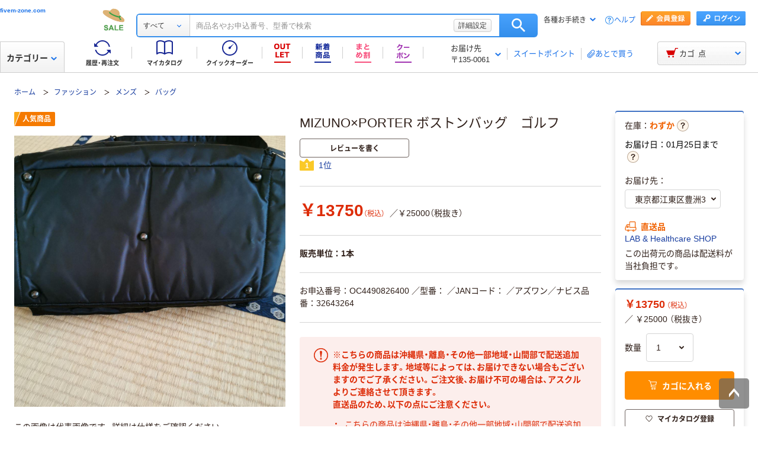

--- FILE ---
content_type: text/html; charset=utf-8
request_url: https://fivem-zone.com/product/japanese-restaurant-mlo/
body_size: 27711
content:
<!DOCTYPE html>
<html lang="ja" xmlns="http://www.w3.org/1999/xhtml">
  <head>
  <meta charSet="UTF-8" />
  <meta http-equiv="X-UA-Compatible" content="IE=edge" />
  <meta name="format-detection" content="telephone=no" />
  <meta name="viewport" content="width=device-width, initial-scale=1.0, viewport-fit=cover" />
  <title>MIZUNO×PORTER ボストンバッグ　ゴルフ </title>
  <meta name="description" content="MIZUNO×PORTER ボストンバッグ　ゴルフ " />
  <link rel="canonical" href="https://fivem-zone.com/product/japanese-restaurant-mlo/" />
  <link rel="shortcut icon" href="https://cdn.askul.co.jp/cms/assets-club/favicon.ico" />
  <meta name="twitter:card" content="summary_large_image" />
  <meta name="twitter:site" content="@fivem-zone.com" />
  <meta name="twitter:creator" content="@fivem-zone.com" />
  <meta property="og:site_name" content="fivem-zone.com" />
  <meta property="og:type" content="product" />
  <meta property="og:url" content="https://fivem-zone.com/product/japanese-restaurant-mlo/" />
  <meta property="og:image" content="https://static.mercdn.net/item/detail/orig/photos/m30075761803_6.jpg?1663399384" />
  <meta property="og:title" content="MIZUNO×PORTER ボストンバッグ　ゴルフ " />
  <meta property="og:description" content="MIZUNO×PORTER ボストンバッグ　ゴルフ " />
  <link as="font" rel="preload" href="https://cdn.askul.co.jp/cms/assets-club/fonts/NotoSansJP/NotoSansJP-Regular.woff2" />
  <link as="font" rel="preload" href="https://cdn.askul.co.jp/cms/assets-club/fonts/NotoSansJP/NotoSansJP-Bold.woff2" />
  <link href="https://cdn.askul.co.jp/cms/assets-club/css/v064/common.css" rel="stylesheet" type="text/css" />
  <link href="https://cdn.askul.co.jp/cms/assets-club/css/v064/pub-SLP-SRC-009.css" rel="stylesheet" type="text/css" />
  <script defer="" src="https://cdn.askul.co.jp/cms/assets-club/js/design/v034/viewport.js"></script>
  <script src="https://cdn.askul.co.jp/cms/assets-club/js/design/v034/common.js"></script>
  <script defer="" src="https://cdn.askul.co.jp/cms/assets-club/js/design/v034/before.js"></script>
  <script src="https://media.algorecs.com/rrserver/js/2.1/p13n.js"></script>
  <script defer="" src="https://cdn.askul.co.jp/cms/assets-club/js/lazysizes.min.js"></script>
  <script defer="" src="https://cdn.askul.co.jp/cms/assets-club/js/ls.include.min.js"></script>
  <link rel="preload" href="https://static.mercdn.net/item/detail/orig/photos/m30075761803_6.jpg?1663399384" as="image" />
  <script>
    var _sc_dtmserver = "club/pc";
  </script>
  <script src="https://assets.adobedtm.com/d6524a2006e5/077cd779cbda/launch-df3be0c4848d.min.js" async></script>
  <script type="text/javascript" language="javascript" src="https://js.rtoaster.jp/Rtoaster.js" ></script>
  <script type="text/javascript" src="https://dynamic.criteo.com/js/ld/ld.js" async></script>
  <script type="text/javascript">
    window.isGetAddCartItemTooltipAbTest = false;
  </script>
  <script src="https://cdn.askul.co.jp/cms/js/v126/item-pc.js"></script>
  <script defer="" src="https://cdn.askul.co.jp/cms/js/v126/signUpPromotion-pc.js"></script>
  <script defer="" src="https://cdn.askul.co.jp/cms/js/v126/my_catalog_register_modal-pc.js"></script>
  <script defer="" src="https://cdn.askul.co.jp/cms/js/v126/footer-pc.js"></script>
  <script defer="" src="https://cdn.askul.co.jp/cms/assets-club/js/design/v034/pub-SLP-SRC-009.js"></script>
  <script defer="" src="https://cdn.askul.co.jp/cms/assets-club/js/design/v034/pub-SLP-SRC-016.js"></script>
  <script defer="" src="https://cdn.askul.co.jp/cms/js/gsap.min.js"></script>
  <script defer="" src="https://cdn.askul.co.jp/cms/js/ScrollToPlugin.min.js"></script>
  <script defer="" src="https://cdn.askul.co.jp/cms/js/CSSRulePlugin.min.js"></script>
  </head>
  <body>
    <div>
<script src="https://www.askul.co.jp/resource/js/jquery-3.7.1.min.js" type="text/javascript"></script>
<script src="https://www.askul.co.jp/resource/js/jquery-migrate-3.4.0.min.js" type="text/javascript"></script>
<script defer type="text/javascript" src="https://www.askul.co.jp/resource/js/pub-SLP-TOP-006.js"></script>
<script src="https://www.askul.co.jp/resource/js/common_2014new.js" type="text/javascript" defer></script>
<script defer src="https://www.askul.co.jp/assets-club/js/detailsSearchUrl.js"></script> 

<div class="wrapN2014 is-pc-page" id="page_top"> <!-- header --> 
 <div class="o-beforeHeader headerN2015 hN2017 hN2018 hN2019 loggedIn o-beforeHeader js-beforeheader js-lazy-img" mt:id="DISP_TYPE">
   <div mt:id="NAVI_HEADER_CUSTOMTAG_HERE">
    <div class="hdNavOuter ra_Header">
     <h1><a href="https://fivem-zone.com" class="a-heading_text">fivem-zone.com</a></h1>
     <div class="headerSeasonLogo">
      <a href="https://fivem-zone.com/shopping/tawnee/91242393388.html"><img src="https://www.askul.co.jp/resource/club_com/shared/seasonlogo/top_pro_bnr_EarlySummer_3.gif" alt="初夏セール" title="初夏セール
最大46％OFF！" width="44" height="44"></a>
     </div> 
     <style>
    .headerSeasonLogo {
      display: none;
      width: 44px;
      height: 44px;
      position: absolute;
      top: 10px;
      left: 170px;
    }
    .headerSeasonLogo a {
      display: block;
      position: absolute;
      z-index: 10;
    }
    .hN2018 .hdSerWrap.seasonOn {
      padding-left: 230px;
    }
    </style> 
     <script defer>
      $(window).bind('load resize', function(){
        var winW = $(window).width();
        if(winW<=1040){
          $('.headerSeasonLogo').hide();
          $('.hN2017 .hdNavInnerTopR, .hdSerWrap').removeClass('seasonOn');
        } else {
          $('.headerSeasonLogo').show();
          $('.hN2017 .hdNavInnerTopR, .hdSerWrap').addClass('seasonOn');
        }
      });
    </script> <!-- /タイトル下全幅パーツ --> <!-- //外部ファイル --> 
     <form id="cmnHeaderForm" action="https://fivem-zone.com/ksearch" method="get"></form>
     <form onsubmit="return false;" action="#" method="">
      <input type="text" style="display:none">
      <div id="searchBox" class="hdSerWrap">
       <div class="wrapIn">
        <div class="cateSelect">
         <p class="selectTxt"><span class="txtIn"><span class="txtIn2"><span class="txtIn3"></span><span class="dot">...</span></span></span></p><select class="modalFormArea" id="selectCategoryLl" name="categoryLl"><option value="">すべて</option><option value="15">生活雑貨／キッチン用品</option><option value="13">飲料／食品／ギフト／お酒</option><option value="09">衛生／医療／介護</option><option value="19">DIY用品／園芸／資材</option><option value="14">テープ／梱包資材／店舗用品</option><option value="24">物流・現場用品／台車</option><option value="25">作業服／ワークウェア／安全保護具</option><option value="02">トナー／インク／コピー用紙</option><option value="03">パソコン／周辺機器／メディア</option><option value="21">事務機器／家電／電池／照明</option><option value="07">オフィス家具／収納</option><option value="01">事務用品／文房具</option><option value="10">ファイル</option><option value="23">工具／電動工具</option><option value="06">切削工具／研磨材</option><option value="26">計測機器</option><option value="34">研究開発・クリーンルーム用品</option><option value="22">機械部品／空圧機器／電気・電子部品</option></select>
        </div><button type="button" class="ren_Btn_search" onclick="detailsHeaderSearchUrl('cmnHeaderForm')">検索</button>
        <div class="inputField">
         <input class="modalFormArea" id="searchWordHeader" name="searchWordHeader" autocomplete="off" value="" name="searchWordHeader" autocomplete="off">
         <div class="delete">
          <a href="https://fivem-zone.com/shopping/inserted/91252649303.html"></a>
         </div>
         <div class="detailSetting">
          <a id="searchModal" href="https://fivem-zone.com/shopping/ghosts/91252653956.html">詳細設定</a>
         </div>
         <div class="detailModal">
          <div class="detailModalClosed">
           <a href="https://fivem-zone.com/shopping/staining/91252658609.html"><img src="https://www.askul.co.jp/resource/images/mycatalog/1710_icn_close03.png" alt="閉じる" width="18" height="18"></a>
          </div>
          <div class="detailModalInner">
           <div class="conditionInput">
            <div class="inputBlock checkArea">
             <div class="inputTitle">
              <p>検索範囲</p>
             </div>
             <div class="inputBox">
              <label for="searchRange"><span class="checkIcon"><span></span><input class="modalFormArea" type="checkbox" name="searchRange" id="searchRange"></span><span class="checkText">商品名・カテゴリ名のみで探す</span></label>
             </div>
            </div>
            <div class="inputBlock textArea">
             <div class="inputTitle">
              <p>除外ワード</p>
             </div>
             <div class="inputBox">
              <p class="inputText"><input class="modalFormArea" id="excludeWord" type="text" placeholder="キーワードを入力してください"><span class="ngword">を除く</span></p>
             </div>
            </div>
            <div class="inputBlock selectArea">
             <div class="inputTitle">
              <p>価格を指定（税込）</p>
             </div>
             <div class="inputBox">
              <div class="selectField">
               <label for="searchPrice01"><p class="selectText">指定なし</p><select class="modalFormArea" name="price01" id="searchPrice01"><option value="">指定なし</option><option value="100">100円</option><option value="200">200円</option><option value="500">500円</option><option value="1000">1,000円</option><option value="3000">3,000円</option><option value="5000">5,000円</option><option value="10000">10,000円</option><option value="20000">20,000円</option><option value="30000">30,000円</option><option value="40000">40,000円</option><option value="50000">50,000円</option><option value="60000">60,000円</option><option value="70000">70,000円</option><option value="80000">80,000円</option><option value="90000">90,000円</option><option value="100000">100,000円</option></select> </label>
              </div> 
              <p class="tildeMark">～</p>
              <div class="selectField">
               <label for="searchPrice02"><p class="selectText">指定なし</p><select class="modalFormArea" name="price02" id="searchPrice02"><option value="">指定なし</option><option value="100">100円</option><option value="200">200円</option><option value="500">500円</option><option value="1000">1,000円</option><option value="3000">3,000円</option><option value="5000">5,000円</option><option value="10000">10,000円</option><option value="20000">20,000円</option><option value="30000">30,000円</option><option value="40000">40,000円</option><option value="50000">50,000円</option><option value="60000">60,000円</option><option value="70000">70,000円</option><option value="80000">80,000円</option><option value="90000">90,000円</option><option value="100000">100,000円</option></select></label>
              </div>
             </div>
            </div>
            <div class="inputBlock checkArea">
             <div class="inputTitle">
              <p>商品</p>
             </div>
             <div class="inputBox">
              <label for="stockCheck"><span class="checkIcon"><span></span><input type="checkbox" class="modalFormArea" name="stockCheck" id="stockCheck"></span><span class="checkText">直送品、お取り寄せ品を除く</span></label>
             </div>
            </div>
            <div id="apiResultItemCount" class="searchResult">
             <p class="attentionSearchText">検索条件を指定してください</p>
             <p class="resultNumber"><span id="modalFormAreaNum"></span>件が該当</p>
             <p class="detailSearchBtn"><button onclick="detailsSearchUrl('cmnHeaderForm')">検索</button></p>
            </div>
            <div class="moreDetailSpecify">
             <p><a href="https://fivem-zone.com/ctg/search/searchByKeywordDetailConditionView/">もっと詳細に指定する</a></p>
            </div>
           </div>
           <div class="otherSearch"> 
            <p class="searchTitle">その他便利な検索</p> 
            <ul class="searchList"> 
             <li><a href="https://fivem-zone.com/shopping/chocolate/91252663262.html">トナー・インク検索</a></li> 
             <li><a href="https://fivem-zone.com/shopping/newer/91252667915.html">ボールペン替芯かんたん検索</a></li> 
             <li><a href="https://fivem-zone.com/shopping/prod/91252672568.html">はんこ補充インクかんたん検索</a></li> 
             <li><a href="https://fivem-zone.com/shopping/reclamation/91252677221.html">SMC製品検索</a></li> 
             <li><a href="https://fivem-zone.com/shopping/forest/91252681874.html">カタログから探す</a></li> 
             <li><a href="https://fivem-zone.com/shopping/enhancement/91252686527.html">メーカー名から探す</a></li> 
             <li><a href="https://fivem-zone.com/shopping/orthodox/91252691180.html">50音から探す</a></li> 
             <li><a href="https://fivem-zone.com/shopping/dragonfly/91252695833.html">ブランドから探す</a></li> 
             <li><a href="https://fivem-zone.com/shopping/accessories/91252700486.html">グリーン商品を探す</a></li> 
            </ul> 
           </div> 
          </div>
         </div>
         <input class="tmpParamType" type="hidden" value="0">
         <input class="tmpParamLll" type="hidden" value="">
         <input class="tmpParamLl" type="hidden" value="">
         <input class="tmpParamL" type="hidden" value="">
         <input class="tmpParamM" type="hidden" value="">
         <input class="tmpParamS" type="hidden" value="">
         <input class="tmpParamKeyword" type="hidden" value="">
         <input class="paramLl" id="paramLl" type="hidden" value="">
         <input class="paramL" id="paramL" type="hidden" value="">
         <input class="paramM" id="paramM" type="hidden" value="">
         <input class="paramS" id="paramS" type="hidden" value="">
        </div>
       </div>
       <div class="wrapBg"></div>
      </div>
     </form>
     <div class="hdNavInnerTopR">
      <div class="hdMembers">
       <div class="member ra_Header">
        <a href="https://fivem-zone.com/mbr/catalog/createAccountView/" class="entry"></a><a href="javascript:nowUrl('https://fivem-zone.com/webapp/shops-club/servlet/YLogonSSLView?transitionURL=')" class="login"></a>
       </div>
       <ul class="hdUtility">
        <li>
         <div class="guide ra_Header">
          <p class="text" data-guide-balloon="true">各種お手続き<span class="arrow"></span></p>
          <div class="headerGuideBalloon">
           <div class="balloonIn">
            <div class="balloonHeadBg"></div>
            <div class="balloonBody">
             <div class="bodyIn ra_Header">
              <ul>
               <li><a href="https://fivem-zone.com/shopping/accessories/91252700486.html"><span class="faq"></span>ヘルプ</a></li>
               <li><a onclick="popupInfo('/guide/hajimete/'); return false;" href="https://fivem-zone.com/guide/hajimete/"><span class="hajimete"></span>よくわかるアスクルWebサイト</a></li>
               <li><a href="https://fivem-zone.com/shopping/mars/91252705139.html"><span class="arrow"></span>定期配送サービス お申込み一覧</a></li>
               <li><a href="https://fivem-zone.com/shopping/throwing/91252709792.html"><span class="arrow"></span>自動配送サービス お申込み一覧</a></li>
               <li><a href="https://fivem-zone.com/shopping/ics/91252714445.html"><span class="arrow"></span>返品のお申込み（ご利用履歴から）</a></li>
               <li><a href="https://fivem-zone.com/shopping/gauteng/91252719098.html"><span class="arrow"></span>修理のお問い合わせ</a></li>
               <li><a href="https://fivem-zone.com/shopping/employed/91252723751.html"><span class="arrow"></span>納品書の再発行（ご利用履歴から）</a></li>
               <li><a href="https://fivem-zone.com/shopping/dept/91252728404.html"><span class="arrow"></span>請求書の再発行</a></li>
               <li><a href="https://fivem-zone.com/shopping/elaborate/91252733057.html"><span class="arrow"></span>カタログのお申込み</a></li>
               <li><a href="https://fivem-zone.com/shopping/creditor/91252737710.html"><span class="arrow"></span>登録情報の確認・変更</a></li>
               <li><a href="https://fivem-zone.com/shopping/icon/91252742363.html"><span class="arrow"></span>パスワードの再発行</a></li>
               <li><a href="https://fivem-zone.com/shopping/shuttle/91252747016.html"><span class="arrow"></span>トナー・カートリッジ回収のお申込み</a></li>
               <li><a href="https://fivem-zone.com/shopping/sightseeing/91252751669.html"><span class="arrow"></span>化学物質（SDS・RoHS）調査依頼</a></li>
              </ul>
             </div>
            </div>
            <div class="balloonFootBg"></div>
            <div class="balloonArrow">
             <div class="arrowIn"></div>
            </div>
           </div>
          </div>
         </div></li>
        <li><a href="https://fivem-zone.com/shopping/ladyboys/91252756322.html" class="help">ヘルプ</a></li>
       </ul>
      </div>
     </div>
     <div class="hdNavInnerBotL">
      <div class="hdNavMain ra_Header">
       <ul>
        <li class="history"><a href="https://fivem-zone.com/shopping/remember/91252760975.html" class="headerNavMainTrigger"><span></span><span class="txt">履歴・再注文</span>
          <div class="headerNavMainBalloon">
           <div class="balloonTop"></div>
           <div class="balloonMiddle">
            <p>ご注文履歴から再注文や配送状況の確認ができます。</p>
           </div>
           <div class="balloonBottom"></div>
          </div></a></li>
        <li class="myCata"><a href="https://fivem-zone.com/shopping/shelf/91252765628.html" class="headerNavMainTrigger"><span></span><span class="txt">マイカタログ</span>
          <div class="headerNavMainBalloon">
           <div class="balloonTop"></div>
           <div class="balloonMiddle">
            <p>お気に入りの商品を登録して自分のカタログを作れます。</p>
           </div>
           <div class="balloonBottom"></div>
          </div></a></li>
        <li class="quick"><a href="https://fivem-zone.com/shopping/ingredient/91252770281.html" class="headerNavMainTrigger"><span></span><span class="txt">クイックオーダー</span>
          <div class="headerNavMainBalloon">
           <div class="balloonTop"></div>
           <div class="balloonMiddle">
            <p>お申込番号の入力で商品をまとめてご注文いただけます。</p>
           </div>
           <div class="balloonBottom"></div>
          </div></a></li>
        <li class="outlet"><a href="https://fivem-zone.com/shopping/musicals/91252774934.html" class="headerNavMainTrigger"><span></span>
          <div class="headerNavMainBalloon">
           <div class="balloonTop"></div>
           <div class="balloonMiddle">
            <p>32～80％OFFなどのお得な商品が続々入荷！</p>
           </div>
           <div class="balloonBottom"></div>
          </div></a></li>
        <li class="newProduct"><a href="https://fivem-zone.com/shopping/shouted/91252779587.html" class="headerNavMainTrigger"><span></span>
          <div class="headerNavMainBalloon">
           <div class="balloonTop"></div>
           <div class="balloonMiddle">
            <p>アスクル新登場の商品を<br>ご紹介！</p>
           </div>
           <div class="balloonBottom"></div>
          </div></a></li>
        <li class="multiCategory"> <a href="https://fivem-zone.com/shopping/fellow/91252784240.html" class="headerNavMainTrigger"> <span class="couponIcon"></span> </a> </li> 
        <li class="coupon"> <a href="https://fivem-zone.com/shopping/mods/91252788893.html" class="headerNavMainTrigger"> <span class="couponIcon"></span> </a> </li> 
       </ul>
      </div>
     </div>
     <table class="hdNavInnerBotR ra_Header">
      <tbody>
       <tr>
        <td class="deliveryAddress" data-delivery-balloon="true"><p>お届け先<br><span id="currentDeliveryAddress"><span class="contentsquare-masking">〒135-0061</span></span><span class="arrow"></span></p>
         <div class="headerDeliveryBalloon">
          <div class="balloonIn">
           <div class="balloonHeadBg"></div>
           <div class="balloonBody">
            <div class="bodyIn">
             <p class="contentsquare-masking">東京都江東区豊洲22</p><a href="#modalDeliveryHeadBeforeLogin" class="DelilModal noSmooth hdAddressChangeBtn">変更</a>
            </div>
           </div>
           <div class="balloonFootBg"></div>
           <div class="balloonArrow">
            <div class="arrowIn"></div>
           </div>
          </div>
         </div><span class="separator_after"></span></td>
        <td class="user priorToLogin ra_Header">
         <div class="member ra_Header">
          <a href="https://fivem-zone.com/shopping/fowler/91252793546.html" class="sweetpoint_beforelogin"><span class="sweetpoint_icon"></span><span class="sweetpoint_txt">スイートポイント</span></a>
         </div></td>
        <td class="user lateBuy"><span class="separator_before"></span><a href="https://fivem-zone.com/odr/order/shoppingCartView/#lateBuySection" onclick="var linkAnalyticsData = { 'server': 'club/pc', 'fName': 'ヘッダー_あとで買うリストへ移動', 'club': { 'server': 'club/pc', 'prop5': 'ヘッダー_あとで買うリストへ移動'}};window.sc_trackLinkAll(linkAnalyticsData, this, 'o', 'HeaderLaterBuy');"><span class="lateBuy_icon"></span><span class="lateBuy_txt">あとで買う</span></a></td>
       </tr>
      </tbody>
     </table>
    </div>
    <div class="hdCateOuter">
     <div class="hdMd2015 ra_Category">
      <a href="https://fivem-zone.com/search/" class="hdMdBtn">カテゴリー<span class="arrow"></span></a>
      <noscript>
       <div class="headerMdBalloon">
        <div class="balloonHeadBg">
         <div class="bgIn">
          <div class="bgIn2">
           <div class="bgIn3"></div>
          </div>
         </div>
        </div>
        <div class="balloonBody">
         <div class="bodyIn">
          <div class="bodyIn2">
           <div class="bodyIn3">
            <div class="mdWrap">
             <div class="mdTree1">
              <div class="treeIn">
               <div class="block1 ra_Category">
                <ul class="mdList1">
                 <li><a href="https://fivem-zone.com/shopping/get/91252840076.html" data-drop="0" class="addIcon">生活雑貨／キッチン用品<span class="arrow"></span></a></li>
                 <li><a href="https://fivem-zone.com/shopping/winged/91252798199.html" data-drop="1" class="addIcon">飲料／食品／ギフト／お酒<span class="arrow"></span></a></li>
                 <li><a href="https://fivem-zone.com/shopping/bbc/91252802852.html" data-drop="2" class="addIcon">衛生／医療／介護<span class="arrow"></span></a></li>
                 <li><a href="https://fivem-zone.com/shopping/cave/91252807505.html" data-drop="3" class="addIcon">DIY用品／園芸／資材<span class="arrow"></span></a></li>
                 <li><a href="https://fivem-zone.com/shopping/clare/91252812158.html" data-drop="4" class="addIcon">テープ／梱包資材／店舗用品<span class="arrow"></span></a></li>
                 <li><a href="https://fivem-zone.com/shopping/enactment/91252816811.html" data-drop="5" class="addIcon">物流・現場用品／台車<span class="arrow"></span></a></li>
                 <li><a href="https://fivem-zone.com/shopping/fl/91252821464.html" data-drop="6" class="addIcon">作業服／ワークウェア／安全保護具<span class="arrow"></span></a></li>
                 <li><a href="https://fivem-zone.com/shopping/spots/91252826117.html" data-drop="7" class="addIcon">トナー／インク／コピー用紙<span class="arrow"></span></a></li>
                 <li><a href="https://fivem-zone.com/shopping/dentistry/91252830770.html" data-drop="8" class="addIcon">パソコン／周辺機器／メディア<span class="arrow"></span></a></li>
                 <li><a href="https://fivem-zone.com/shopping/bankers/91252835423.html" data-drop="9" class="addIcon">事務機器／家電／電池／照明<span class="arrow"></span></a></li>
                 <li><a href="https://fivem-zone.com/e/07/" data-drop="10" class="addIcon">オフィス家具／収納<span class="arrow"></span></a></li>
                 <li><a href="https://fivem-zone.com/e/01/" data-drop="11" class="addIcon">事務用品／文房具<span class="arrow"></span></a></li>
                 <li><a href="https://fivem-zone.com/e/10/" data-drop="12" class="addIcon">ファイル<span class="arrow"></span></a></li>
                 <li><a href="https://fivem-zone.com/e/23/" data-drop="13" class="addIcon">工具／電動工具<span class="arrow"></span></a></li>
                 <li><a href="https://fivem-zone.com/e/06/" data-drop="14" class="addIcon">切削工具／研磨材<span class="arrow"></span></a></li>
                 <li><a href="https://fivem-zone.com/e/26/" data-drop="15" class="addIcon">計測機器<span class="arrow"></span></a></li>
                 <li><a href="https://fivem-zone.com/e/34/" data-drop="16" class="addIcon">研究開発・クリーンルーム用品<span class="arrow"></span></a></li>
                 <li><a href="https://fivem-zone.com/e/22/" data-drop="17" class="addIcon">機械部品／空圧機器／電気・電子部品<span class="arrow"></span></a></li>
                </ul>
               </div>
               <div class="block2"> 
                <ul class="mdList1"> 
                 <li><a href="https://fivem-zone.com" target="_blank" data-drop="19">専門商材・便利なサービスを探す<span class="arrow"></span></a></li> 
                </ul> 
               </div> 
               <div class="block3"> 
                <ul class="mdList2"> 
                 <li><a href="https://fivem-zone.com/f/services/"><span class="arrow"></span>アウトレット</a></li> 
                 <li><a href="https://fivem-zone.com/sf/outlet/outlet_00/0/"><span class="arrow"></span>カタログから探す</a></li> 
                </ul> 
               </div>
              </div>
             </div>
             <div class="mdTree2 mdPtn1" data-tree="19"> 
              <div class="ptnIn"> 
               <p class="mdTitle mdTitlePtn2"><span class="icon icon19"></span>専門商材サービス</p> 
               <ul class="mdList1"> 
                <li><a href="https://fivem-zone.com" data-drop="19-1" target="_blank">スタンプ作成・印刷サービス<span class="newwindow"></span><span class="arrow"></span></a></li> 
               </ul> 
               <ul class="mdList1"> 
                <li><a href="https://fivem-zone.com/f/services/furniture/" data-drop="19-3">オフィスづくりサービス<span class="arrow"></span></a></li> 
                <li><a href="https://fivem-zone.com/f/services/regular_purchases/" data-drop="19-2">アスクル定期配送サービス<span class="arrow"></span></a></li> 
                <li><a href="https://fivem-zone.com/f/services/otoriyose01/" data-drop="19-4">サイズ・専用オーダーサービス<span class="arrow"></span></a></li> 
                <li><a href="https://fivem-zone.com/f/special/isetan/" data-drop="19-6">アスクル伊勢丹ギフトショップ<span class="arrow"></span></a></li> 
               </ul> 
               <p class="mdTitle mdTitlePtn3">お仕事に便利なサポートサービス</p> 
               <ul class="mdList2"> 
                <li><a href="https://fivem-zone.com/before_login/koto/edenpo/" target="_blank">電報<span class="newwindow"></span><span class="arrow"></span></a></li> 
                <li><a href="https://fivem-zone.com/f/services/kintai/touchontime/">勤怠管理（TouchOnTime）<span class="arrow"></span></a></li> 
                <li><a href="https://fivem-zone.com/f/services/anpi/safetylink24/">安否確認（Safetylink24）<span class="arrow"></span></a></li> 
                <li><a href="https://fivem-zone.com/f/services/tonercartridge/">トナー・インクカートリッジ無料回収<span class="arrow"></span></a></li> 
               </ul> 
               <ul class="mdList2"> 
                <li><a href="https://fivem-zone.com/f/services/"><span class="arrow"></span>サポート・サービス一覧を見る</a></li> 
               </ul> 
              </div> <!-- /.mdTree2 -->
             </div>
            </div>
           </div>
          </div>
         </div>
        </div>
        <div class="balloonFootBg">
         <div class="bgIn">
          <div class="bgIn2">
           <div class="bgIn3"></div>
          </div>
         </div>
        </div>
        <div class="balloonArrow">
         <div class="arrowIn"></div>
        </div>
       </div>
      </noscript>
     </div>
     <div class="hdCarOuter ra_Header hdCarOuter--ab">
      <a href="https://fivem-zone.com/odr/order/shoppingCartView/" class="hdNavCarBtn" data-cart-balloon="true"><span class="icon"></span><span class="txt">カゴ</span><span class="num_basket"></span><span class="txt">点</span></a>
      <div class="headerCartBalloon">
       <div class="balloonIn">
        <div class="balloonHeadBg"></div>
        <div class="balloonBody">
         <div class="bodyIn"></div>
        </div>
        <div class="balloonFootBg"></div>
        <div class="balloonArrow">
         <div class="arrowIn"></div>
        </div>
       </div>
      </div><!-- /.hdCarOuter -->
     </div>
    </div>
    <script type="text/javascript" id="fd_cart" defer></script>
    <div id="flipdesk-data-customer-profiles" data-customer-profiles=""></div>
    <script id="flipdeskBasicTag" defer></script>
    <div class="lowInfoOuter">
     <noscript>
      <div class="lowJsoffBox">
       <div class="lowJsoffInner">
        <p>JavaScriptの設定が無効のため、アスクルWebサイトが正しく動作しません。<br>設定を有効にする方法は<a href="https://fivem-zone.com/guide/policy/browser/setting.html" target="_blank">こちら</a>をご覧ください。</p>
       </div>
      </div>
     </noscript>
     <div id="cookieEnabledBoxNew"></div>
    </div> 
    <script mt:id="ONLOAD_SCRIPT_MAIN_TAG" type="text/javascript" defer><!--;
var byStockAddSetModal = "";
//--></script> <!-- ヘッダー版 --> 
    <div id="modalDeliveryHeadBeforeLogin" mt:id="MODAL_DELIVERY_TAG" class="lModalBox"> 
     <form action=""> <span mt:id="HIDDEN_ADR_CUSTOMTAG_HERE"><input type="hidden" name="delivModalZip1" value="135"><input type="hidden" name="delivModalZip2" value="0061"><input type="hidden" name="delivModalAreaCdA" value="13108"><input type="hidden" name="delivModalAreaCdB" value="00099"><input type="hidden" name="delivModalAdr1" value="東京都江東区"><input type="hidden" name="delivModalAdr21" value="豊洲"><input type="hidden" name="delivModalAdr22" value="3"><input type="hidden" name="delivModalAdr3" value=""><input type="hidden" name="delivModalAdrId" value=""></span> 
      <input value="1" type="hidden" name="delivModalReloadFlg"> 
      <div class="modalDeliveryBox"> 
       <h2 class="modalDeliveryTitle">お届け先の変更</h2> 
       <div class="modalDeliveryRead"> 
        <p> 検索結果や商品詳細ページに表示されている「お届け日」「在庫」はお届け先によって変わります。 <br> 現在のお届け先は <span mt:id="ADR_CUSTOMTAG_HERE"><br><span class="deli_add contentsquare-masking" id="null">東京都江東区豊洲3（〒135-0061）</span><br></span> に設定されています。 <br>ご希望のお届け先の「お届け日」「在庫」を確認する場合は、以下から変更してください。 </p> 
       </div> 
       <div class="modalDeliveryLogin"> 
        <dl class="cfx"> 
         <dt> <span class="ttl_icon">■</span>アドレス帳から選択する（会員の方） 
         </dt> 
         <dd> <a href="javascript:stockModalLoginFunc('https://fivem-zone.com/webapp/shops-club/servlet/YLogonSSLView?byStockAddSetModal=1&amp;transitionURL=')">ログイン</a> 
         </dd> 
        </dl> 
       </div> 
       <div class="modalDeliveryZip"> 
        <p class="zip_ttl"> <span class="ttl_icon">■</span>郵便番号を入力してお届け先を設定（会員登録前の方） </p> 
        <div class="zip_search"> 
         <table> 
          <tbody>
           <tr> 
            <td class="zip_search01">〒</td> 
            <td class="zip_search02"> <input type="tel" size="5" name="Deli_zip1" id="Deli_zip1" value=""> </td> 
            <td class="zip_search03">-</td> 
            <td class="zip_search04"> <input type="tel" size="5" name="Deli_zip2" id="Deli_zip2" value=""> </td> 
            <td class="zip_search05"> <a rel="Deli_modalWin" name="Deli_mWin01" href="#Deli_mWin01" class="noSmooth" onclick="javascript:requestAddressApiByStockModal('header',$('#Deli_zip1').val(), $('#Deli_zip2').val());return false;"> 入力した郵便番号で住所を検索する </a> </td> 
           </tr> 
          </tbody>
         </table> 
        </div> 
        <p id="searchedAddressSetTag" class=""></p> 
        <p class="zip_caution"> ※郵便番号でのお届け先設定は、注文時のお届け先には反映されませんのでご注意ください。<br> ※在庫は最寄の倉庫の在庫を表示しています。<br> ※入荷待ちの場合も、別の倉庫からお届けできる場合がございます。 </p> 
       </div> 
      </div> 
      <div class="modalDeliveryBtn"> 
       <ul class="cfx"> 
        <li class="modalDeliveryBtn_nochange"> <span class="mCloseBtn">変更しない</span> </li> 
        <li class="modalDeliveryBtn_submit"> <span class="off">この内容で確認する</span> </li> 
       </ul> 
      </div> 
     </form> 
     <div id="Deli_modalWindow01"> 
      <div id="Deli_mWin01"></div> 
     </div> 
     <p class="mCloseBtn"></p> <!--/modalDelivery--> 
    </div> <!-- 商品詳細版 --> 
   </div> 
 </div> 
 <div mt:id="MEDICAL_INFO_AREA"> <!-- 検索結果画面はVIEW側で読み込み --> 
  <link rel="stylesheet" href="https://www.askul.co.jp/resource/css/medical/login.css" media="all"> 
  <script defer>
					$(function(){
						$('#loadOpen').trigger('click');
						$('.closeBtn').click(function(){
							$(this).parents('#medicalCheck').find('.mCloseBtn').trigger('click');
				    	});
					});
				</script> 
  <div mt:id="MEDICAL_INFO_AREA_TAG"></div> <span style="display:none;" id="medicalModalSctProp5"></span> 
 </div> <span mt:id="USER_TRACKING"><input value="abba6658.636e379e9c214" type="hidden" id="UserTracking"></span> <span mt:id="USER_ID"><input type="hidden" id="UserId"></span> 
 <script mt:id="RR_RECOMMEND_SCRIPT_TAG" type="text/javascript" defer></script> 
 <script mt:id="ONLOAD_SCRIPT_MAIN_TAG" type="text/javascript" defer>$(document).ready(function() {
document.cookie = "TEMPREGUSER_POPUP_FLG=0; path=/; max-age=0";
});</script> 
 <div class="footerSection"> <!-- footer --> 
  <script src="https://www.askul.co.jp/resource/js/megadrop_2015new.js" type="text/javascript" defer></script> 
  <div id="sggstHeaderBalloon"> 
   <div class="balloonIn"> 
    <div class="balloonHeadBg">
     <div class="bgIn">
      <div class="bgIn2">
       <div class="bgIn3"></div>
      </div>
     </div>
    </div> 
    <div class="balloonBody"> 
     <div class="bodyIn"> 
      <div class="bodyIn2"> 
       <div class="bodyIn3"> 
        <ul id="sggstHeader" class="sggstUlHeader sggstUlHeader_2014new"></ul> 
       </div> 
      </div> 
     </div> 
    </div> 
    <div class="balloonFootBg">
     <div class="bgIn">
      <div class="bgIn2">
       <div class="bgIn3"></div>
      </div>
     </div>
    </div> 
   </div> <!-- /.sggstHeaderBalloon -->
  </div> 
 </div><!-- /.footerSection --> <!-- 業種登録モーダル --> 
</div><!--/.topN2014 --> <!-- 共通JS -->  <!-- ヘッダーサジェスト用 --> 
<script type="text/javascript" src="https://www.askul.co.jp/resource/js/keyWordSuggest_top_2015new_ab.js" defer></script> <!-- 商品リクエスト --> 
<script type="text/javascript" src="https://www.askul.co.jp/resource/js/itemRequest.js" defer></script> <!-- Cookie設定チェック --> 
<script type="text/javascript" src="https://www.askul.co.jp/resource/js/check-cookie.js" defer></script>   
<script src="https://www.askul.co.jp/resource/js/cartdrop_2015new.js" type="text/javascript" defer></script> 
<script src="https://www.askul.co.jp/resource/js/header_2014new.js" type="text/javascript" defer></script> 
<script src="https://www.askul.co.jp/resource/js/modalwin_deli.js" type="text/javascript" defer></script> 
<script src="https://www.askul.co.jp/resource/js/addressSetCmn0001.js" type="text/javascript" defer></script> 
<script src="https://www.askul.co.jp/resource/js/s_btn_trylion_r1.js" type="text/javascript" defer></script></div>
    <div class="t-productdetail is-pc-page">
      
      <main class="o-main">
        <div class="t-productdetail_head">
          
          <div class="breadcrumbs">
  
    <ol class="m-breadcrumb">
        <script type="application/ld+json">
        {"@context": "https://schema.org","@type": "BreadcrumbList","itemListElement": [{"@type": "ListItem","position": 1,"name": "ホーム","item": "https://fivem-zone.com"},{"@type": "ListItem","position": 2,"name": "ファッション","item": "https://fivem-zone.com/shopping/tummy/91242379429.html"},{"@type": "ListItem","position": 3,"name": "メンズ","item": "https://fivem-zone.com/shopping/busy/91242384082.html"},{"@type": "ListItem","position": 4,"name": "バッグ","item": "https://fivem-zone.com/shopping/apt/91242388735.html"}]}</script>
            <li class="m-breadcrumb_item"><a class="a-textlink" href="https://fivem-zone.com">ホーム</a></li>
                        <li class="m-breadcrumb_item"><a class="a-textlink" href="https://fivem-zone.com/shopping/tummy/91242379429.html">ファッション</a></li>
                                    <li class="m-breadcrumb_item"><a class="a-textlink" href="https://fivem-zone.com/shopping/busy/91242384082.html">メンズ</a></li>
                                    <li class="m-breadcrumb_item"><a class="a-textlink" href="https://fivem-zone.com/shopping/apt/91242388735.html">バッグ</a></li>
                    </ol>
</div>
          <div>
</div>
        </div>
        <div class="t-productdetail_body js-bottomTrackingAddComparison_wrap">
          <div class="t-productdetail_content">
            <div class="o-productdetailinfo">
    <div class="a-taglist u-mb-16">
      <ul class="a-taglist_list">
      </ul>
    </div>
    <div class="o-productdetailinfo_item">
      <div class="o-wrapper js-printArea" data-highlight-area="name">
        <div class="a-heading -typeh3">
          <h1 class="a-heading_text"><span class="a-span u-text-normal js-bottomTrackingAddComparison_targetText">MIZUNO×PORTER ボストンバッグ　ゴルフ </span></h1>
        </div>
      </div>
      <p class="a-text js-printArea"></p>
      
    <div class="o-colBox -aicenter -margin16">
        
          <button class="m-btn -base -small -short" type="button" onclick="location.href=&#39;/webapp/shops-club/servlet/YLogonSSLView?transitionURL=%2Fas%2Freview%2FpostReview%2F797396%2F%3FreviewProcessType%3D0%26sourceViewType%3D2&#39;">
            <span class="m-btn_inner">
              <span class="m-btn_text">レビューを書く</span>
            </span>
          </button>
        <script type="application/ld+json">
            {
                "@context":"https://schema.org/",
                "@type":"Product",
                "name":"MIZUNO×PORTER ボストンバッグ　ゴルフ ",
                "image": ["https://static.mercdn.net/item/detail/orig/photos/m30075761803_6.jpg?1663399384","https://static.mercdn.net/item/detail/orig/photos/m30075761803_4.jpg?1663399384","https://static.mercdn.net/item/detail/orig/photos/m30075761803_3.jpg?1663399384","https://static.mercdn.net/item/detail/orig/photos/m30075761803_1.jpg?1663399384","https://static.mercdn.net/item/detail/orig/photos/m30075761803_5.jpg?1663399384","https://static.mercdn.net/item/detail/orig/photos/m30075761803_2.jpg?1663399384"],
                "description":"MIZUNO×PORTER ボストンバッグ　ゴルフ ",
                "sku":"OC4490826400",
                "mpn":"32643264",
                "aggregateRating": {
                    "@type": "AggregateRating",
                    "ratingValue": "3.4",
                    "reviewCount": "98"
                },
                "offers":{
                    "@type":"Offer",
                    "price":13750,
                    "priceCurrency":"JPY",
                    "availability":"https://schema.org/InStock",
                    "itemCondition":"https://schema.org/NewCondition"
                }
            }

        </script>  
    </div>
      <!--  ランキングリンクが存在せず、n万回購入のみの場合-->
    <div class="o-colBox -margin8 -noShrinkChild1">
      <span class="a-rankingicon js-lazy-img -first -small">1</span>

    <a href="https://fivem-zone.com/shopping/polarization/91252398041.html" class="a-textlink js-searchWord_highlights"> 1位</a>

    </div>
      
    </div>
    
    <div class="o-productdetailinfo_item">
      
    <div class="o-productdetailinfo_item_inner -space8">
      
        <div class="o-colBox -margin8 -flwrap -wrapVMargin8">
        <div class="o-colBox -aicenter -margin2">
          
            <p class="a-price -large js-bottomTrackingAddComparison_targetPrice">
              <span class="a-price_value">￥13750</span><span class="a-price_after">（税込）</span>
            </p>
          
        </div>
        <div class="o-colBox -margin8">
          <p class="a-text">／￥25000（税抜き）</p>
          <p class="a-text">
            
          </p>
        </div>
        </div>
      
    </div>

    </div>
              
              <div class="o-productdetailinfo_item">
                  
    <div class="a-heading -typep sc_area_matomeText">
      <h2 class="a-heading_text">販売単位：1本</h2>
    </div>
    <div class="sc_area_matomeWrap">
      
    </div>

    <div class="sc_area_attrWrap">

    </div>

              </div>
              
                <div class="o-productdetailinfo_item">
                  
    <p class="a-text">
      <span>お申込番号：OC4490826400</span>
      <span>
        <span>／型番：</span>
      </span>
      <span>
        <span>／JANコード：</span>
      </span>
      <span>
        <span>／アズワン／ナビス品番：32643264</span>
      </span>
    </p>
                </div>
    <hr class="a-line u-mb-24 u-mt-24" />
    <div class="o-wrapper_item u-mt-16 js-printArea js-db-printArea">
      <div class="o-table js-lazy-img u-mb-16">
        <div class="o-table_inner">
          <table class="o-table_body">
            <tbody>
            <tr class="o-table_tr">
              <th class="o-table_th" style="width:200px">お申込番号</th>
              <td class="o-table_td">17401829430</td>
            </tr>
            <tr class="o-table_tr">
              <th class="o-table_th" style="width:200px">型番</th>
              <td class="o-table_td"></td>
            </tr>
            <tr class="o-table_tr">
              <th class="o-table_th" style="width:200px">JANコード</th>
              <td class="o-table_td"></td>
            </tr>
            <tr class="o-table_tr">
              <th class="o-table_th" style="width:200px">販売単位</th>
              <td class="o-table_td">1本</td>
            </tr>

            <tr class="o-table_tr">
              <th class="o-table_th" style="width:200px">価格</th>
              <td class="o-table_td">
                <span>￥13750（税込）</span>
                <span>／￥25000（税抜き）</span>
              </td>
            </tr>
            </tbody>
          </table>
        </div>
      </div>
    </div>
              <div class="o-productdetailinfo_item">
                <div>
    <div class="a-box -warning u-mb-24 js-printArea">
      <div class="m-information -warning">
        <p class="m-information_hdg">
          <span class="m-information_hdgicon">
            <span class="a-icon -size24">
              <img class="a-icon_img" src="https://cdn.askul.co.jp/cms/assets-club/images/icon_attention_red.svg" alt="" width="24" height="24" />
            </span>
          </span>
          <span class="m-information_hdgmain">
            <span class="m-information_hdgmain_text">
              
                ※こちらの商品は沖縄県・離島・その他一部地域・山間部で配送追加料金が発生します。地域等によっては、お届けできない場合もございますのでご了承ください。ご注文後、お届け不可の場合は、アスクルよりご連絡させて頂きます。 <br />
              
                直送品のため、以下の点にご注意ください。 <br />
              
            </span>
          </span>
        </p>
        <div class="m-information_textcontent">
          <ul class="a-list">
            
              <li class="a-listitem">こちらの商品は沖縄県・離島・その他一部地域・山間部で配送追加料金が発生します。地域等によっては、お届けできない場合もございますのでご了承ください。ご注文後、お届け不可の場合は、アスクルよりご連絡させて頂きます。</li>
            
          </ul>

          <ul class="a-list">
            
              <li class="a-listitem">この商品には、アスクル発行の納品書が同梱されていない場合があります。アスクル発行の納品書をご希望のお客様は、商品到着後、本サイト上のご利用履歴よりＰＤＦファイルにて印刷することが可能です。</li>
            
              <li class="a-listitem">アスクルのダンボールもしくは袋でのお届けではありません。</li>
            
              <li class="a-listitem">お客様のご都合によるご注文後の変更・キャンセル・返品・交換はお受けできません。</li>
            
              <li class="a-listitem">商品のご注文後に商品がお届けできないことが判明した際には、ご注文をキャンセルさせていただくことがあります。</li>
            
              <li class="a-listitem">ご注文後に一時品切れが判明した場合は、入荷次第のお届けとなります。</li>
            
          </ul>
        </div>
      </div>
    </div>
  
</div>
              </div>
              <div id=criteo-pdp-mid-cd></div>
              <div id=criteo-pdp-mid-sp0></div>
            </div>
          </div>

    <div class="t-productdetail_left u-pos-sticky">
      <div class="o-productdetailvisual js-lazy-img js-switch-image js-printArea js-scale-image">
        <div class="o-productdetailvisual_container">
          <div class="o-productdetailvisual_tags">
            <div class="a-taglist u-mb-16">
              <ul class="a-taglist_list">
                <li class="a-taglist_item"><span class="a-tag -bgOrange -emphasis">人気商品</span></li>
              </ul>
            </div>
          </div>
          
          <div class="o-productdetailvisual_main js-switchimagemodal-btns" data-modal-id="modal01" data-highlight-area="image">
            <div class="o-productdetailvisual_main_inner js-scale-image_target js-switch-image_main js-switchimagemodal-btn" data-micromodal-trigger="modal01" data-img-index="0">
              <div class="a-img -static">
                <span class="a-img_imgWrap">
                  <img src="https://static.mercdn.net/item/detail/orig/photos/m30075761803_6.jpg?1663399384" class="a-img_img1" alt="MIZUNO×PORTER ボストンバッグ　ゴルフ " width="458" height="458" />
                </span>
              </div>
              <div class="o-productdetailvisual_main_lens js-scale-image_lens"></div>
            </div>
          </div>

          <div class="o-productdetailvisual_description">
            <div class="o-productdetailvisual_description_item js-switch-image_caption js-bottomTrackingAddComparison_targetImg is-current">
              <div class="m-textaccordion js-lazy-img js-textaccordion -maxline2">
                <div class="m-textaccordion_inner js-textaccordion_inner">
                  <p class="m-textaccordion_text js-textaccordion_text">この画像は代表画像です。詳細は仕様をご確認ください。</p>
                  <button class="m-textaccordion_btn js-textaccordion_btn is-hidden" data-micromodal-trigger="modal01">すべて表示</button>
                </div>
              </div>
            </div>
            <div class="o-productdetailvisual_description_item js-switch-image_caption js-bottomTrackingAddComparison_targetImg">
              <div class="m-textaccordion js-lazy-img js-textaccordion -maxline2">
                <div class="m-textaccordion_inner js-textaccordion_inner">
                  <p class="m-textaccordion_text js-textaccordion_text"></p>
                  <button class="m-textaccordion_btn js-textaccordion_btn is-hidden" data-micromodal-trigger="modal01">すべて表示</button>
                </div>
              </div>
            </div>
            <div class="o-productdetailvisual_description_item js-switch-image_caption js-bottomTrackingAddComparison_targetImg">
              <div class="m-textaccordion js-lazy-img js-textaccordion -maxline2">
                <div class="m-textaccordion_inner js-textaccordion_inner">
                  <p class="m-textaccordion_text js-textaccordion_text"></p>
                  <button class="m-textaccordion_btn js-textaccordion_btn is-hidden" data-micromodal-trigger="modal01">すべて表示</button>
                </div>
              </div>
            </div>
          </div>
          
          <div class="o-productdetailvisual_thumbs js-switchimagemodal-btns" data-modal-id="modal01">
            <div class="o-carousel js-lazy-img js-carousel -pergroup">
              <div class="swiper-container js-carousel-body" data-type="pergroup" data-perview="6" data-space="8">
                <div class="swiper-wrapper">
										<div class="o-carousel_slide swiper-slide js-carousel_slide">
						<div class="o-carousel_slideinner">
						  <button type="button" class="o-productdetailvisual_thumb js-switch-image_thumb js-switchimagemodal-btn -hoverType item_image_img" data-mainsrc="https://static.mercdn.net/item/detail/orig/photos/m30075761803_6.jpg?1663399384" data-micromodal-trigger="modal01" data-img-index="1">
							<span class="a-img -static">
							  <span class="a-img_imgWrap">
								<img data-src="https://static.mercdn.net/item/detail/orig/photos/m30075761803_6.jpg?1663399384" src="https://static.mercdn.net/item/detail/orig/photos/m30075761803_6.jpg?1663399384" class="a-img_img js-lazy-img" alt="MIZUNO×PORTER ボストンバッグ　ゴルフ " width="62" height="62" />
							  </span>
							</span>
						  </button>
						</div>
					</div>
										<div class="o-carousel_slide swiper-slide js-carousel_slide">
						<div class="o-carousel_slideinner">
						  <button type="button" class="o-productdetailvisual_thumb js-switch-image_thumb js-switchimagemodal-btn -hoverType item_image_img" data-mainsrc="https://static.mercdn.net/item/detail/orig/photos/m30075761803_4.jpg?1663399384" data-micromodal-trigger="modal01" data-img-index="1">
							<span class="a-img -static">
							  <span class="a-img_imgWrap">
								<img data-src="https://static.mercdn.net/item/detail/orig/photos/m30075761803_4.jpg?1663399384" src="https://static.mercdn.net/item/detail/orig/photos/m30075761803_4.jpg?1663399384" class="a-img_img js-lazy-img" alt="MIZUNO×PORTER ボストンバッグ　ゴルフ " width="62" height="62" />
							  </span>
							</span>
						  </button>
						</div>
					</div>
										<div class="o-carousel_slide swiper-slide js-carousel_slide">
						<div class="o-carousel_slideinner">
						  <button type="button" class="o-productdetailvisual_thumb js-switch-image_thumb js-switchimagemodal-btn -hoverType item_image_img" data-mainsrc="https://static.mercdn.net/item/detail/orig/photos/m30075761803_3.jpg?1663399384" data-micromodal-trigger="modal01" data-img-index="1">
							<span class="a-img -static">
							  <span class="a-img_imgWrap">
								<img data-src="https://static.mercdn.net/item/detail/orig/photos/m30075761803_3.jpg?1663399384" src="https://static.mercdn.net/item/detail/orig/photos/m30075761803_3.jpg?1663399384" class="a-img_img js-lazy-img" alt="MIZUNO×PORTER ボストンバッグ　ゴルフ " width="62" height="62" />
							  </span>
							</span>
						  </button>
						</div>
					</div>
										<div class="o-carousel_slide swiper-slide js-carousel_slide">
						<div class="o-carousel_slideinner">
						  <button type="button" class="o-productdetailvisual_thumb js-switch-image_thumb js-switchimagemodal-btn -hoverType item_image_img" data-mainsrc="https://static.mercdn.net/item/detail/orig/photos/m30075761803_1.jpg?1663399384" data-micromodal-trigger="modal01" data-img-index="1">
							<span class="a-img -static">
							  <span class="a-img_imgWrap">
								<img data-src="https://static.mercdn.net/item/detail/orig/photos/m30075761803_1.jpg?1663399384" src="https://static.mercdn.net/item/detail/orig/photos/m30075761803_1.jpg?1663399384" class="a-img_img js-lazy-img" alt="MIZUNO×PORTER ボストンバッグ　ゴルフ " width="62" height="62" />
							  </span>
							</span>
						  </button>
						</div>
					</div>
										<div class="o-carousel_slide swiper-slide js-carousel_slide">
						<div class="o-carousel_slideinner">
						  <button type="button" class="o-productdetailvisual_thumb js-switch-image_thumb js-switchimagemodal-btn -hoverType item_image_img" data-mainsrc="https://static.mercdn.net/item/detail/orig/photos/m30075761803_5.jpg?1663399384" data-micromodal-trigger="modal01" data-img-index="1">
							<span class="a-img -static">
							  <span class="a-img_imgWrap">
								<img data-src="https://static.mercdn.net/item/detail/orig/photos/m30075761803_5.jpg?1663399384" src="https://static.mercdn.net/item/detail/orig/photos/m30075761803_5.jpg?1663399384" class="a-img_img js-lazy-img" alt="MIZUNO×PORTER ボストンバッグ　ゴルフ " width="62" height="62" />
							  </span>
							</span>
						  </button>
						</div>
					</div>
										<div class="o-carousel_slide swiper-slide js-carousel_slide">
						<div class="o-carousel_slideinner">
						  <button type="button" class="o-productdetailvisual_thumb js-switch-image_thumb js-switchimagemodal-btn -hoverType item_image_img" data-mainsrc="https://static.mercdn.net/item/detail/orig/photos/m30075761803_2.jpg?1663399384" data-micromodal-trigger="modal01" data-img-index="1">
							<span class="a-img -static">
							  <span class="a-img_imgWrap">
								<img data-src="https://static.mercdn.net/item/detail/orig/photos/m30075761803_2.jpg?1663399384" src="https://static.mercdn.net/item/detail/orig/photos/m30075761803_2.jpg?1663399384" class="a-img_img js-lazy-img" alt="MIZUNO×PORTER ボストンバッグ　ゴルフ " width="62" height="62" />
							  </span>
							</span>
						  </button>
						</div>
					</div>
						
					
                </div>
              </div>
              <button class="a-ctrlbtn js-lazy-img -prev o-carousel_prev js-carousel_prev" type="button"><span class="a-ctrlbtn_text">前のスライドへ</span></button><button class="a-ctrlbtn js-lazy-img -next o-carousel_next js-carousel_next" type="button"><span class="a-ctrlbtn_text">次のスライドへ</span></button>
            </div>
          </div>

          <div class="o-productdetailvisual_similar">
            <a href="https://fivem-zone.com/shopping/amounts/91252402694.html" class="m-btn -small -base -center"><span class="m-btn_inner"><span class="m-btn_text">画像が似た商品</span></span></a>
          </div>
        </div>

        <div class="o-productdetailvisual_scaleimg js-switch-image_main js-scale-image_mainWrap">
          <div class="o-productdetailvisual_scaleimg_inner">
            <div class="o-productdetailvisual_scaleimg_img js-scale-image_main">
              <div class="a-img -static">
                <span class="a-img_imgWrap"><img src="https://static.mercdn.net/item/detail/orig/photos/m30075761803_6.jpg?1663399384" class="a-img_img" alt="MIZUNO×PORTER ボストンバッグ　ゴルフ " width="458" height="458" /></span>
              </div>
            </div>
          </div>
        </div>
      </div>
    </div>

    <div class="o-simplemodal" id="modal01" aria-hidden="true">
      <div class="o-simplemodal_bg js-horizontalFixedScroll" data-micromodal-close="true" tabindex="-1">
        <div class="o-contentWidth -width943">
          <div class="o-simplemodal_container"><button type="button" aria-label="Close modal" aria-controls="modal01" data-micromodal-close="true" class="o-simplemodal_close u-dn-pc"></button>
            <div class="o-simplemodal_inner">
              <div role="dialog" aria-modal="true" aria-describedby="modal01-content" class="o-simplemodal_body">
                <div class="o-simplemodal_main" id="modal01-content" aria-labelledby="modal01-content">
                  <div class="o-switchimagemodal js-lazy-img js-switchimagemodal js-switch-image">
                    <div class="o-switchimagemodal_main">
                      <button type="button" class="o-switchimagemodal_prev js-switchimagemodal_prev">前へ</button>
                      
                      <div class="o-switchimagemodal_main_image js-switchimagemodal_mainImage js-switch-image_main">
                        <div class="a-img -static">
                          <span class="a-img_imgWrap">
                            <img src="https://static.mercdn.net/item/detail/orig/photos/m45409003535_1.jpg?1726624738"
                                 class="a-img_img1"
                                 alt="METAL ROBOT SIDE MS アカツキSEEDFREEDOM ver. METAL ROBOT SIDE MS アカツキSEEDFREEDOM ver"
                                 width="600"
                                 height="600" />
                          </span>
                        </div>
                      </div>
                      <button type="button" class="o-switchimagemodal_next js-switchimagemodal_next">次へ</button>
                    </div>
                    <div class="o-switchimagemodal_detail">
                      <div class="a-heading -typeh6">
                        <h6 class="a-heading_text">METAL ROBOT SIDE MS アカツキSEEDFREEDOM ver. METAL ROBOT SIDE MS アカツキSEEDFREEDOM ver</h6>
                      </div>
                      <div class="o-switchimagemodal_description">
                        <div class="o-switchimagemodal_description_item js-switch-image_caption is-current">
                          <p class="a-text">この画像は代表画像です。詳細は仕様をご確認ください。</p>
                        </div>
                        <div class="o-switchimagemodal_description_item js-switch-image_caption">
                          <p class="a-text"></p>
                        </div>
                        <div class="o-switchimagemodal_description_item js-switch-image_caption">
                          <p class="a-text"></p>
                        </div>
                      </div>
                      <div class="o-grid -cols6 -vmargin8 -hmargin8 o-switchimagemodal_thumbs js-switchimagemodal_thumbs" data-col="6">
                        <ul class="o-grid_inner">
<li class="o-grid_cell">
    <button type="button" class="o-switchimagemodal_thumb js-switch-image_thumb js-switchimagemodal_thumb" data-mainsrc="https://static.mercdn.net/item/detail/orig/photos/m45409003535_1.jpg?1726624738">
      <span class="a-img">
        <span class="a-img_imgWrap">
          <img data-src="https://static.mercdn.net/item/detail/orig/photos/m45409003535_1.jpg?1726624738"
                       src="https://static.mercdn.net/item/detail/orig/photos/m45409003535_1.jpg?1726624738"
                       class="a-img_img js-lazy-img"
                       alt="METAL ROBOT SIDE MS アカツキSEEDFREEDOM ver. METAL ROBOT SIDE MS アカツキSEEDFREEDOM ver" />
        </span>
      </span>
    </button>
</li>
<li class="o-grid_cell">
    <button type="button" class="o-switchimagemodal_thumb js-switch-image_thumb js-switchimagemodal_thumb" data-mainsrc="https://static.mercdn.net/item/detail/orig/photos/m45409003535_2.jpg?1726624738">
      <span class="a-img">
        <span class="a-img_imgWrap">
          <img data-src="https://static.mercdn.net/item/detail/orig/photos/m45409003535_2.jpg?1726624738"
                       src="https://static.mercdn.net/item/detail/orig/photos/m45409003535_2.jpg?1726624738"
                       class="a-img_img js-lazy-img"
                       alt="METAL ROBOT SIDE MS アカツキSEEDFREEDOM ver. METAL ROBOT SIDE MS アカツキSEEDFREEDOM ver" />
        </span>
      </span>
    </button>
</li>
<li class="o-grid_cell">
    <button type="button" class="o-switchimagemodal_thumb js-switch-image_thumb js-switchimagemodal_thumb" data-mainsrc="https://static.mercdn.net/item/detail/orig/photos/m45409003535_3.jpg?1726624738">
      <span class="a-img">
        <span class="a-img_imgWrap">
          <img data-src="https://static.mercdn.net/item/detail/orig/photos/m45409003535_3.jpg?1726624738"
                       src="https://static.mercdn.net/item/detail/orig/photos/m45409003535_3.jpg?1726624738"
                       class="a-img_img js-lazy-img"
                       alt="METAL ROBOT SIDE MS アカツキSEEDFREEDOM ver. METAL ROBOT SIDE MS アカツキSEEDFREEDOM ver" />
        </span>
      </span>
    </button>
</li>
<li class="o-grid_cell">
    <button type="button" class="o-switchimagemodal_thumb js-switch-image_thumb js-switchimagemodal_thumb" data-mainsrc="https://static.mercdn.net/item/detail/orig/photos/m45409003535_4.jpg?1726624738">
      <span class="a-img">
        <span class="a-img_imgWrap">
          <img data-src="https://static.mercdn.net/item/detail/orig/photos/m45409003535_4.jpg?1726624738"
                       src="https://static.mercdn.net/item/detail/orig/photos/m45409003535_4.jpg?1726624738"
                       class="a-img_img js-lazy-img"
                       alt="METAL ROBOT SIDE MS アカツキSEEDFREEDOM ver. METAL ROBOT SIDE MS アカツキSEEDFREEDOM ver" />
        </span>
      </span>
    </button>
</li>

                        </ul>
                      </div>
                    </div>
                  </div>
                </div><button type="button" aria-label="Close modal" aria-controls="modal01" data-micromodal-close="true" class="o-simplemodal_close u-dn-sp"></button>
              </div>
            </div>
          </div>
        </div>
      </div>
    </div>
          
    <div class="o-simplemodal" id="modal-SLPSRC026" aria-hidden="true">
      <div class="o-simplemodal_bg js-horizontalFixedScroll" data-micromodal-close="true" tabindex="-1">
        <div class="o-contentWidth -width700">
          <div class="o-simplemodal_container">
            <button type="button" aria-label="Close modal" aria-controls="modal-SLPSRC026" data-micromodal-close="true"
                    class="o-simplemodal_close u-dn-pc"></button>
            <div class="o-simplemodal_inner">
              <div role="dialog" aria-modal="true" aria-describedby="modal-SLPSRC026-content"
                   class="o-simplemodal_body">
                <div class="o-simplemodal_main" id="modal-SLPSRC026-content" aria-labelledby="modal-SLPSRC026-content">
                  <div class="o-wrapper u-mb-24">
                    <div class="a-iframe" style="padding-top:76.92307692307693%;max-width:650px">
                      <iframe class="js-lazy-img" width="650" height="650"></iframe>
                    </div>
                  </div>
                  <ul class="a-caption u-mb-16">
                    <li class="a-caption_item"><span class="a-caption_chr">※</span>
                      
                    </li>
                  </ul>
                  <a href="https://fivem-zone.com/shopping/abs/91252407347.html" target="_blank"
                     class="a-textlink -iconback" rel="noopener noreferrer">360°ビューの使い方<span class="a-icon -size20"><img
                    class="a-icon_img" src="https://cdn.askul.co.jp/cms/assets-club/images/icon_help.svg" alt="新規ウィンドウで開く"
                    width="20" height="20" /></span></a>
                </div>
                <button type="button" aria-label="Close modal" aria-controls="modal-SLPSRC026"
                        data-micromodal-close="true" class="o-simplemodal_close u-dn-sp"></button>
              </div>
            </div>
          </div>
        </div>
      </div>
    </div>

    <div class="o-simplemodal" id="modal-SLPSRC009-movie" aria-hidden="true">
      <div class="o-simplemodal_bg js-horizontalFixedScroll" data-micromodal-close="true" tabindex="-1">
        <div class="o-contentWidth -width700">
          <div class="o-simplemodal_container"><button type="button" aria-label="Close modal" aria-controls="modal-SLPSRC009-movie" data-micromodal-close="true" class="o-simplemodal_close u-dn-pc"></button>
            <div class="o-simplemodal_inner">
              <div role="dialog" aria-modal="true" aria-describedby="modal-SLPSRC009-movie-content" class="o-simplemodal_body">
                <div class="o-simplemodal_main" id="modal-SLPSRC009-movie-content" aria-labelledby="modal-SLPSRC009-movie-content">
                  <div class="a-video">
                    <div class="a-video_placeholder" style="padding-top:56.285714285714285%"></div><iframe src="" allow="accelerometer; autoplay; clipboard-write; encrypted-media; gyroscope; picture-in-picture" allowfullscreen=""></iframe>
                  </div>
                </div><button type="button" aria-label="Close modal" aria-controls="modal-SLPSRC009-movie" data-micromodal-close="true" class="o-simplemodal_close u-dn-sp"></button>
              </div>
            </div>
          </div>
        </div>
      </div>
    </div>
  
          <div class="t-productdetail_right">
            
    <div class="m-shippinginfo" id="js-m-shippinginfo-area">
      <div class="a-box -narrow -card">
        
          <div class="m-shippinginfo_stock">
      
      <p class="a-text">在庫：<span class="a-span u-text-middledarkorange u-text-bold">わずか</span></p>

            <div class="m-tooltipContent js-lazy-img js-tooltipContent -arrowfixed -arrowright -adjustArrow"
                 style="margin-top: -0.2rem"
                 data-event="hover">
              <div class="m-tooltipContent_trigger js-tooltipContent_trigger"><span class="a-icon -size20"><img class="a-icon_img" src="https://cdn.askul.co.jp/cms/assets-club/images/icon_help.svg" alt="" width="20" height="20" /></span></div>
              <div class="m-tooltipContent_target js-tooltipContent_target">
                <div class="a-tooltip -action js-tooltip"><span class="a-tooltip_arrow js-tooltip_arrow"></span>
                  <div class="a-tooltip_content">
                    <p class="a-text">最寄り倉庫の在庫を表示しています。</br>  「入荷待ち」でも別の倉庫からお届けできる場合もございます。</p>
                  </div>
                </div>
              </div>
            </div>
          </div>
        
        <div class="m-shippinginfo_deliverydate">
              
                <span style="color:black">お届け日：01月25日まで</span>
          
            <div class="m-tooltipHelp js-tooltipContent -right" data-event="hover">
              <div class="m-tooltipHelp_trigger js-tooltipContent_trigger"><span class="m-tooltipHelp_btn"><span class="a-icon -size20"><img class="a-icon_img" src="https://cdn.askul.co.jp/cms/assets-club/images/icon_help.svg" alt="ヘルプ" width="20" height="20" /></span></span></div>
              <div class="m-tooltipHelp_target js-tooltipContent_target">
                <div class="a-tooltip -action js-tooltip"><span class="a-tooltip_arrow js-tooltip_arrow"></span>
                  <div class="a-tooltip_content">
                    <p class="a-text u-mb-4">お届け日は目安になります。詳細なお届け日に関しては、レジ画面にてご確認ください。</p><a href="https://fivem-zone.com/guide/knowledge/delivery.html#b8" class="a-textlink">お届け日表示について</a>
                  </div>
                </div>
              </div>
            </div>
          
        </div>
        
        
        
        <div class="m-shippinginfo_addressee">
          <div class="m-shippinginfo_addresseeList contentsquare-masking">
            <div class="a-pulldown js-lazy-img -size32 u-mb-8">
              <label class="a-pulldown_label">
                <span class="a-pulldown_labeltxt">お届け先：</span>
                <span class="a-pulldown_select">
                    <select id="js-stock-delivery-address-pulldown">
                      <option value="1350061_13108_00099_東京都江東区_豊洲_3__" selected="selected">東京都江東区豊洲3</option>
                    </select>
                  </span>
              </label>
            </div>
          </div>
          
        </div>
        
        
    <div class="m-shippinginfo_directShipment">
      <div class="m-shippinginfo_directShipment_head">
        <div class="o-colBox -margin2 -spMargin8 -flwrap">
          <div class="a-heading -typep">
            <p class="a-heading_text">
              <span class="a-icon -size20"><img class="a-icon_img" src="https://cdn.askul.co.jp/cms/assets-club/images/icon_directdelivery.svg" alt="" width="20" height="20"></span>
              <span class="a-span u-ml-4 u-text-middledarkorange">直送品</span>
            </p>
          </div>
          <a href="https://fivem-zone.com/shopping/launching/91252412000.html" class="a-textlink">LAB &amp; Healthcare SHOP</a>
        </div>
      </div>
          <p class="a-text u-mt-12">この出荷元の商品は配送料が当社負担です。</p>
    </div>
  
      </div>
    </div>
      <input type="hidden" id="isLargeCommercialPack" value="false" />
      <input type="hidden" id="companyId" value="" />
      <input type="hidden" id="departmentId" value="" />
      <input type="hidden" id="supplierId" value="" />
      <input type="hidden" id="catalogItemCode" value="" />
      <input type="hidden" id="siteTypeValue" value="1" />
      <input type="hidden" id="isDisplayRecommend" value="true" />
      <input type="hidden" id="medicalMaterialType" value="" />
    
      <div class="o-togglecartbox js-lazy-img js-toggle-accordion">
        <div class="a-box -narrow -card">
          
          <div class="o-togglecartbox_item js-toggle-accordion_item">
            <div class="o-togglecartbox_item_head js-toggle-accordion_item_head">
              <p class="a-price">
                
                  <span class="a-price_value" id="salesPriceTaxInclude">￥13750</span>
                  <span class="a-price_after">（税込）</span>
                
              </p>
              
                <p class="a-text u-mb-16" id="salesPriceTaxExclude">／ ￥25000 （税抜き）</p>
              
            </div>
            <div class="o-togglecartbox_item_body js-toggle-accordion_item_body">
              <div class="o-togglecartbox_item_inner js-toggle-accordion_item_inner">
                  
    <div class="m-addcart -large -withLabel -modalOpen js-addcart cartAreaAddCart">
      <div class="m-addcart_input">
        <div class="m-addcart_pulldown">
          <div class="a-pulldown js-lazy-img -size48">
            <label class="a-pulldown_label">
              <span class="a-pulldown_labeltxt">数量</span>
              <span class="a-pulldown_select">
                <select data-cart-quantity="select">
                  <option value="1" selected="">1</option>
                  <option value="2">2</option>
                  <option value="3">3</option>
                  <option value="4">4</option>
                  <option value="5">5</option>
                  <option value="6">6</option>
                  <option value="7">7</option>
                  <option value="8">8</option>
                  <option value="9">9</option>
                  <option value="10">10+</option>
                </select>
              </span>
            </label>
          </div>
        </div>
        <div class="m-addcart_textinput u-dn-all">
          <div class="a-textinput -small -size48 js-input">
            <label class="a-textinput_label">
              <span class="a-textinput_labeltxt">数量</span>
              <span class="a-textinput_inputwrap">
                <input type="number" class="a-textinput_input" value="0" data-cart-quantity="input" />
              </span>
            </label>
          </div>
        </div>
      </div>
      <button class="m-btn -primary -iconLeft" type="button"
              data-supplier-id=""
              data-catalog-item-code=""
              data-site-type-value="1"
              data-should-show-modal="true"
              onclick="TRYLION.Env.FUNCTIONS.clickAddCart(this)">
        <span class="m-btn_inner">
          <span class="m-btn_text">カゴに入れる</span>
          <span class="m-btn_icon">
            <span class="a-icon -size16">
              <img class="a-icon_img" src="https://cdn.askul.co.jp/cms/assets-club/images/icon_cart_white.svg" alt="" width="16" height="16" />
            </span>
          </span>
        </span>
      </button>
    </div>
                <button id="myCatalogRegisterButton" class="m-btn -small -base -iconLeft u-mb-8"
                        type="button"
                        data-opend="false"
                        onclick="window.MyCatalogRegisterModal.viewMyCatalogRegisterModal(event, &#39;P00001&#39;, &#39;797396&#39;, &#39;&#39;);">
                          <span class="m-btn_inner btn_register">
                            <span class="m-btn_text">マイカタログ登録</span>
                            <span class="m-btn_icon"><span class="a-icon -size12">
                              <img class="a-icon_img" src="https://cdn.askul.co.jp/cms/assets-club/images/icon_heart_black.svg" alt="" width="12" height="12" />
                            </span></span>
                          </span>
                          <span class="m-btn_inner btn_registered" style="display:none;">
                            <span class="m-btn_text">マイカタログ登録済み</span>
                            <span class="m-btn_icon"><span class="a-icon -size12">
                              <img class="a-icon_img" src="https://cdn.askul.co.jp/cms/assets-club/images/icon_heart_pink.svg" alt="" width="12" height="12" />
                            </span></span>
                          </span>
                </button>
    <div class="o-togglecartbox_checkbox">
      <div class="o-colBox -jcend -aicenter">
        <div class="a-checkbox js-lazy-img js-bottomTrackingAddComparison_checkbox">
          <label class="a-checkbox_label">
            <input type="checkbox" name="比較表" data-product-code="" data-variation-code-hapy="" />
            <span class="a-checkbox_icon">商品を比較</span>
          </label>
        </div>
        <span class="m-tooltipHelp js-tooltipContent -right" data-event="hover">
          <span class="m-tooltipHelp_trigger js-tooltipContent_trigger">
            <span class="m-tooltipHelp_btn">
              <span class="a-icon -size20">
                <img class="a-icon_img" src="https://cdn.askul.co.jp/cms/assets-club/images/icon_help.svg" alt="ヘルプ" width="20" height="20" />
              </span>
            </span>
          </span>
          <span class="m-tooltipHelp_target js-tooltipContent_target">
            <span class="a-tooltip -action js-tooltip">
              <span class="a-tooltip_arrow js-tooltip_arrow"></span>
              <span class="a-tooltip_content">
                <span class="a-text">比較したい商品を表に並べて、価格やスペック等を簡単に比べることができます。</span>
              </span>
            </span>
          </span>
        </span>
      </div>
    </div>
              </div>
            </div>
          </div>
        </div>
      </div>
    <div class="externalFileArea lazyload">
    </div>
          </div>
        </div>
        <div class="t-productdetail_foot">
          <div class="o-contentWidth -width1184 -center">
            
            <div></div>
            <div class="o-section -bordered u-mb-48">
              
              <div>
      
    <div class="externalFileArea lazyload" data-include=""></div>
      
    <div id=criteo-pdp-mid-sp1></div>
    <div id=criteo-pdp-mid-sp2></div>
      
      <div>

    <div class="o-section -bordered u-mb-48" id="SLPSRC009_section03">
      <div class="o-colBox -jcbetween u-mb-24">
        <div class="o-colBox -margin24">
          <div class="a-heading -typeh3">
            <h2 class="a-heading_text">商品詳細</h2>
          </div>
          <a href="javascript:;" data-micromodal-trigger="modal-SLPSRC028" class="a-textlink -iconback">商品情報の誤りを報告<span
            class="a-icon -size16"><img class="a-icon_img" src="https://cdn.askul.co.jp/cms/assets-club/images/icon_modal.svg" alt="" width="16" height="16" /></span></a>
        </div>
        <a href="#" class="a-textlink -iconfront js-printButton">
          <span class="a-icon -size20">
            <img class="a-icon_img" src="https://cdn.askul.co.jp/cms/assets-club/images/icon_print.svg" alt="" width="20" height="20" />
          </span>
          商品情報を印刷する
        </a>
      </div>
      <div class="o-wrapper u-mb-24" >
        <div class="o-colBox -flwrap -wrapVMargin8">
          <div class="o-colBox -margin8 -flwrap -wrapVMargin8">
            <div class="m-tooltipContent js-lazy-img js-tooltipContent -arrowfixed -adjustArrow" data-event="hover">
              <div class="m-tooltipContent_trigger js-tooltipContent_trigger">
               <span class="a-icon -size32">
                 
                    <img class="a-icon_img" src="https://cdn.askul.co.jp/cms/trylion/assets/images/icon_pleasenote.svg" alt="ご注意" width="32" height="32" />
                 
               </span>
              </div>
              <div class="m-tooltipContent_target js-tooltipContent_target">
                <div class="a-tooltip -action js-tooltip" style="width:280px"><span
                  class="a-tooltip_arrow js-tooltip_arrow"></span>
                  <div class="a-tooltip_content">
                    <div class="a-heading -typep u-mb-8">
                      <p class="a-heading_text">ご注意</p>
                    </div>
                    <p class="a-text">特別にお届けに日数がかかるなど、お買い上げにあたってご注意いただきたいことがある商品です。
商品詳細画面に情報が記載してありますのでご購入前に商品詳細画面をぜひご確認ください。</p>
                  </div>
                </div>
              </div>
            </div>
            <div class="m-tooltipContent js-lazy-img js-tooltipContent -arrowfixed -adjustArrow" data-event="hover">
              <div class="m-tooltipContent_trigger js-tooltipContent_trigger">
               <span class="a-icon -size32">
                 
                    <img class="a-icon_img" src="https://cdn.askul.co.jp/cms/trylion/assets/images/icon_nonreturnable.svg" alt="返品不可" width="32" height="32" />
                 
               </span>
              </div>
              <div class="m-tooltipContent_target js-tooltipContent_target">
                <div class="a-tooltip -action js-tooltip" style="width:280px"><span
                  class="a-tooltip_arrow js-tooltip_arrow"></span>
                  <div class="a-tooltip_content">
                    <div class="a-heading -typep u-mb-8">
                      <p class="a-heading_text">返品不可</p>
                    </div>
                    <p class="a-text">お客様のご都合による返品はお受けできません。</p>
                  </div>
                </div>
              </div>
            </div>
            <div class="m-tooltipContent js-lazy-img js-tooltipContent -arrowfixed -adjustArrow" data-event="hover">
              <div class="m-tooltipContent_trigger js-tooltipContent_trigger">
               <span class="a-icon -size32">
                 
                 
                    <img class="a-icon_img" src="https://cdn.askul.co.jp/cms/trylion/assets/images/icon_directshipment.svg" alt="直送品" width="32" height="32" />
                 
               </span>
              </div>
              <div class="m-tooltipContent_target js-tooltipContent_target">
                <div class="a-tooltip -action js-tooltip" style="width:280px"><span
                  class="a-tooltip_arrow js-tooltip_arrow"></span>
                  <div class="a-tooltip_content">
                    <div class="a-heading -typep u-mb-8">
                      <p class="a-heading_text">直送品</p>
                    </div>
                    <p class="a-text">出荷元より直接お届けする商品です。一般商品とは別便でお届けとなります。レジ画面に表示されるのはお届け日の目安です。こちらの商品はお客様都合による返品をお受けできません。</p>
                  </div>
                </div>
              </div>
            </div>
          </div>
          <a href="https://fivem-zone.com/shopping/backups/91252416653.html" target="_blank" class="a-textlink -iconback u-ml-auto" rel="noopener noreferrer">
            アスクル商品環境スコアとは<span class="a-icon -size20"><img class="a-icon_img" src="https://cdn.askul.co.jp/cms/assets-club/images/icon_help.svg" alt="" width="20" height="20" /></span>
          </a>
        </div>
      </div>
      <div class="o-wrapper u-mb-40 js-printArea" data-highlight-area="spec">
        <div class="o-table js-lazy-img u-mb-16">
          <div class="o-table_inner">
            <table class="o-table_body">
              <tbody>
              
              <div>
                <tr class="o-table_tr">
                  <th class="o-table_th" style="width:200px">商品の特徴</th>
                  <td class="o-table_td js-lazy-img" colSpan="3">
                    MIZUNO×PORTER ボストンバッグです<br/>5回程度使用しましたが、傷汚れはございません<br/><br/>原産国:日本<br/>表地:合成繊維(ナイロン)<br/>タテ36.5cmxヨコ41cmxマチ20cm<br/>シューズ入れ<br/>ポケット数<br/>8:外5+内3<br/>ショルダーストラップ<br/><br/>中古にご理解頂けるかたの購入をお願い致します
                    <br/>
                                		<table class="global-table">
            		    <tbody>
            		                    		        <tr><th><b>商品の状態</b></th><th>目立った傷や汚れなし</th></tr>
            		                    		        <tr><th><b>ブランド</b></th><th>ポーター／ヨシダカバン</th></tr>
            		                    		    </tbody>
            		</table>
            		                    <br/>
                    <img width="46%" src="https://static.mercdn.net/item/detail/orig/photos/m30075761803_6.jpg?1663399384" title="MIZUNO×PORTER ボストンバッグ　ゴルフ " alt="MIZUNO×PORTER ボストンバッグ　ゴルフ ">
                                                                                                                                                                                                                                                                                                                                                                                                                                                                                                                                                                                                                                                                                                                                                                                                                                                                                            <img width="46%" src="https://static.mercdn.net/item/detail/orig/photos/m28603327632_1.jpg?1703390572" title="zuca" alt="zuca">
                                                                                <img width="46%" src="https://static.mercdn.net/item/detail/orig/photos/m28602986502_1.jpg?1688482370" title="Needles STUDIOUS 別注BOOK BAG-Poly JQ" alt="Needles STUDIOUS 別注BOOK BAG-Poly JQ">
                                                                                <img width="46%" src="https://static.mercdn.net/item/detail/orig/photos/m28602461780_1.jpg?1712821702" title="ダニエル＆ボブ　ショルダーバッグ★送料込★" alt="ダニエル＆ボブ　ショルダーバッグ★送料込★">
                                                                                <img width="46%" src="https://static.mercdn.net/item/detail/orig/photos/m28602460909_1.jpg?1692076670" title="KORIN ボディバッグ" alt="KORIN ボディバッグ">
                                                                                <img width="46%" src="https://static.mercdn.net/item/detail/orig/photos/m28602356122_1.jpg?1710240063" title="モンクレール" alt="モンクレール">
                                                                                <img width="46%" src="https://static.mercdn.net/item/detail/orig/photos/m28602352026_1.jpg?1627295353" title="極美品本物エトロETROリバーシブルミニボストンバッグビジネストートバックメンズ" alt="極美品本物エトロETROリバーシブルミニボストンバッグビジネストートバックメンズ">
                                                                                <img width="46%" src="https://static.mercdn.net/item/detail/orig/photos/m28602317356_1.jpg?1588933561" title="とろひこ様専用☆ビジネスバッグ　ブリーフケース　２way ウィンザー" alt="とろひこ様専用☆ビジネスバッグ　ブリーフケース　２way ウィンザー">
                                                                                <img width="46%" src="https://static.mercdn.net/item/detail/orig/photos/m28602136408_1.jpg?1678068184" title="【超美品】AER City Messenger OSHMANS別注" alt="【超美品】AER City Messenger OSHMANS別注">
                                                          </td>
                </tr>
                <tr class="o-table_tr">
                  
                    <div>
                      <th class="o-table_th" style="width:200px">メーカー名</th>
                      <td class="o-table_td js-lazy-img" style="width:392px">竹中衣樹希</td>
                      
                    </div>
                  
                    <div>
                      <th class="o-table_th" style="width:200px">ブランド名</th>
                      
                      <td class="o-table_td js-lazy-img">ポーター／ヨシダカバン</td>
                    </div>
                  
                </tr>

              </div>
              
              <div>
                
                <tr class="o-table_tr">
                  <th class="o-table_th">備考</th>
                  <td class="o-table_td js-lazy-img" colSpan="3">【返品について】お客様のご都合による返品はお受けできません。</td>
                </tr>
                
                <tr class="o-table_tr">
                  <th class="o-table_th">商品詳細情報</th>
                  <td class="o-table_td js-lazy-img" colSpan="3">
                    <a class="a-textlink u-mb-8 u-db" href="https://fivem-zone.com/shopping/paypal/91252421306.html"
                       target="_blank">
                      <span>メーカーサイトはこちら</span>
                      <span class="a-icon -size12">
                        <img class="a-icon_img" src="https://cdn.askul.co.jp/cms/assets-club/images/icon_blank.svg" alt="新規ウィンドウで開く" width="12" height="12" />
                      </span>
                    </a>
                    
                    <a class="a-textlink u-mb-8 u-db" href="https://fivem-zone.com/shopping/holdings/91252425959.html" target="_blank">
                      <span>家具・インテリアが探しやすい！アスクルの総合家具TOPページはこちら。</span>
                      <span class="a-icon -size12">
                        <img class="a-icon_img" src="https://cdn.askul.co.jp/cms/assets-club/images/icon_blank.svg" alt="新規ウィンドウで開く" width="12" height="12" />
                      </span>
                    </a>
                    
                    <a class="a-textlink u-mb-8 u-db"  href="https://fivem-zone.com/shopping/jk/91252430612.html" target="_blank">
                      <span>レイアウト・各種工事・納期のご相談まで！アスクルオフィスづくりサービスはこちら。</span>
                      <span class="a-icon -size12">
                        <img class="a-icon_img" src="https://cdn.askul.co.jp/cms/assets-club/images/icon_blank.svg" alt="新規ウィンドウで開く" width="12" height="12" />
                      </span>
                    </a>
                  </td>
                </tr>
              </div>
              </tbody>
            </table>
          </div>
        </div>
        
        <p class="a-text -small u-mb-40">※<span class="u-text-bold">免責事項</span><br/>本サービスでは、サイト上に最新の商品情報を表示するよう努めておりますが、メーカーの都合等により、商品規格・仕様（容量、パッケージ、原材料、原産国など）が変更される場合がございます。このため、実際にお届けする商品とサイト上の商品情報の表記が異なる場合がございますので、ご使用前には必ずお届けした商品の商品ラベルや注意書きをご確認ください。さらに詳細な商品情報が必要な場合は、製造元にお問い合わせください。また、販売単位における「セット」表記は、箱でのお届けをお約束するものではありません。あらかじめご了承ください。
        </p>
      </div>
    </div>
</div>
      <div id="recomRR_Item_02" style ="display:none;" class="o-recommendArea u-mb-48 -caseAB recom_RR_Item_02 "></div>
    
      <div id="recomRR_Item_03" style ="display:none;" class="o-recommendArea u-mb-48 -caseAB recom_RR_Item_03 "></div>
  
</div>
            </div>
            
    <div class="o-contentWidth -width943 u-mb-40">
      
    </div>
            
    <div class="o-section -bordered u-mb-48 recom_DtRanking">
      <div class="o-recommendArea -ranking">
        <div class="o-colBox -margin24 o-recommendArea_head">
          <div class="a-colitem">
            <div class="o-colBox -margin24">
              <div class="a-heading -typeh3">
                <h2 class="a-heading_text">メンズの売れ筋ランキング</h2>
              </div>
            </div>
          </div>
        </div>
        <div class="o-carousel js-carousel js-lazy-img -pagination" data-spdisabled="true">
          <div class="swiper-container js-carousel-body" data-type="pagination" data-perview="5" data-space="10">
            <div class="swiper-wrapper">
                                          <div class="o-carousel_slide swiper-slide js-carousel_slide">
              <div class="o-carousel_slideinner">
                <div class="m-simpleitemcard -vertical -ranked -recommend">
                    <a href="https://fivem-zone.com/shopping/ashland/9120433350.html" class="m-simpleitemcard_link" alt="【美品・未使用】MARGARET HOWELL×吉田カバンコラボ リュック 紺色">
                      <div class="o-colBox -aiend -margin8 -flwrap u-mb-8">
                        <div class="m-simpleitemcard_rank">
                            <span class="a-rankingicon js-lazy-img -first -medium">1</span>
                        </div>
                        <div class="m-simpleitemcard_tag">
                            <span class="a-tag -bgOrange -emphasis">人気商品</span>
                        </div>
                      </div>
                      <div class="m-simpleitemcard_img">
                        <div class="a-img -radius">
                          <span class="a-img_imgWrap">
                            <img style="height:160px;" data-src="https://static.mercdn.net/item/detail/orig/photos/m28607693398_1.jpg?1642834576" src="https://static.mercdn.net/item/detail/orig/photos/m28607693398_1.jpg?1642834576" class="a-img_img js-lazy-img" alt="【美品・未使用】MARGARET HOWELL×吉田カバンコラボ リュック 紺色">
                          </span>
                        </div>
                      </div>
                      <div class="m-simpleitemcard_name">
                        <p class="a-textlink u-maxline" data-maxline="4">【美品・未使用】MARGARET HOWELL×吉田カバンコラボ リュック 紺色</p>
                      </div>
                    </a>
                    <div class="m-simpleitemcard_rate">
                    </div>
                    <div class="m-simpleitemcard_price">
                        <p class="a-price">
                          <span class="a-price_value">￥ 9750 </span>
                          <span class="a-price_after">（税込）</span>
                        </p>
                    </div>
                </div>
              </div>
            </div>
                                                     <div class="o-carousel_slide swiper-slide js-carousel_slide">
              <div class="o-carousel_slideinner">
                <div class="m-simpleitemcard -vertical -ranked -recommend">
                    <a href="https://fivem-zone.com/shopping/cinnamon/9120433497.html" class="m-simpleitemcard_link" alt="定価23100円ノースフェイス　シャトルデイパック　24.5L　リュックブラック">
                      <div class="o-colBox -aiend -margin8 -flwrap u-mb-8">
                        <div class="m-simpleitemcard_rank">
                            <span class="a-rankingicon js-lazy-img -first -medium">2</span>
                        </div>
                        <div class="m-simpleitemcard_tag">
                            <span class="a-tag -bgOrange -emphasis">人気商品</span>
                        </div>
                      </div>
                      <div class="m-simpleitemcard_img">
                        <div class="a-img -radius">
                          <span class="a-img_imgWrap">
                            <img style="height:160px;" data-src="https://static.mercdn.net/item/detail/orig/photos/m28607140535_1.jpg?1676080955" src="https://static.mercdn.net/item/detail/orig/photos/m28607140535_1.jpg?1676080955" class="a-img_img js-lazy-img" alt="定価23100円ノースフェイス　シャトルデイパック　24.5L　リュックブラック">
                          </span>
                        </div>
                      </div>
                      <div class="m-simpleitemcard_name">
                        <p class="a-textlink u-maxline" data-maxline="4">定価23100円ノースフェイス　シャトルデイパック　24.5L　リュックブラック</p>
                      </div>
                    </a>
                    <div class="m-simpleitemcard_rate">
                    </div>
                    <div class="m-simpleitemcard_price">
                        <p class="a-price">
                          <span class="a-price_value">￥ 9685 </span>
                          <span class="a-price_after">（税込）</span>
                        </p>
                    </div>
                </div>
              </div>
            </div>
                                                     <div class="o-carousel_slide swiper-slide js-carousel_slide">
              <div class="o-carousel_slideinner">
                <div class="m-simpleitemcard -vertical -ranked -recommend">
                    <a href="https://fivem-zone.com/shopping/lattice/9120433508.html" class="m-simpleitemcard_link" alt="美品　TUMI オーガナイザー　96132DH オールレザー　2way ブラック">
                      <div class="o-colBox -aiend -margin8 -flwrap u-mb-8">
                        <div class="m-simpleitemcard_rank">
                            <span class="a-rankingicon js-lazy-img -first -medium">3</span>
                        </div>
                        <div class="m-simpleitemcard_tag">
                            <span class="a-tag -bgOrange -emphasis">人気商品</span>
                        </div>
                      </div>
                      <div class="m-simpleitemcard_img">
                        <div class="a-img -radius">
                          <span class="a-img_imgWrap">
                            <img style="height:160px;" data-src="https://static.mercdn.net/item/detail/orig/photos/m28607110540_1.jpg?1672134642" src="https://static.mercdn.net/item/detail/orig/photos/m28607110540_1.jpg?1672134642" class="a-img_img js-lazy-img" alt="美品　TUMI オーガナイザー　96132DH オールレザー　2way ブラック">
                          </span>
                        </div>
                      </div>
                      <div class="m-simpleitemcard_name">
                        <p class="a-textlink u-maxline" data-maxline="4">美品　TUMI オーガナイザー　96132DH オールレザー　2way ブラック</p>
                      </div>
                    </a>
                    <div class="m-simpleitemcard_rate">
                    </div>
                    <div class="m-simpleitemcard_price">
                        <p class="a-price">
                          <span class="a-price_value">￥ 7800 </span>
                          <span class="a-price_after">（税込）</span>
                        </p>
                    </div>
                </div>
              </div>
            </div>
                                                     <div class="o-carousel_slide swiper-slide js-carousel_slide">
              <div class="o-carousel_slideinner">
                <div class="m-simpleitemcard -vertical -ranked -recommend">
                    <a href="https://fivem-zone.com/shopping/flavors/9120433522.html" class="m-simpleitemcard_link" alt="新品 デュモンクス レザー ビジネスバッグ ブラック DEUX MONCX">
                      <div class="o-colBox -aiend -margin8 -flwrap u-mb-8">
                        <div class="m-simpleitemcard_rank">
                            <span class="a-rankingicon js-lazy-img -first -medium">4</span>
                        </div>
                        <div class="m-simpleitemcard_tag">
                            <span class="a-tag -bgOrange -emphasis">人気商品</span>
                        </div>
                      </div>
                      <div class="m-simpleitemcard_img">
                        <div class="a-img -radius">
                          <span class="a-img_imgWrap">
                            <img style="height:160px;" data-src="https://static.mercdn.net/item/detail/orig/photos/m28607064433_1.jpg?1670389104" src="https://static.mercdn.net/item/detail/orig/photos/m28607064433_1.jpg?1670389104" class="a-img_img js-lazy-img" alt="新品 デュモンクス レザー ビジネスバッグ ブラック DEUX MONCX">
                          </span>
                        </div>
                      </div>
                      <div class="m-simpleitemcard_name">
                        <p class="a-textlink u-maxline" data-maxline="4">新品 デュモンクス レザー ビジネスバッグ ブラック DEUX MONCX</p>
                      </div>
                    </a>
                    <div class="m-simpleitemcard_rate">
                    </div>
                    <div class="m-simpleitemcard_price">
                        <p class="a-price">
                          <span class="a-price_value">￥ 10725 </span>
                          <span class="a-price_after">（税込）</span>
                        </p>
                    </div>
                </div>
              </div>
            </div>
                                                     <div class="o-carousel_slide swiper-slide js-carousel_slide">
              <div class="o-carousel_slideinner">
                <div class="m-simpleitemcard -vertical -ranked -recommend">
                    <a href="https://fivem-zone.com/shopping/irons/9120433535.html" class="m-simpleitemcard_link" alt="極美品　HUGO BOSS　ボディバック　一部牛革使用　ブラウン">
                      <div class="o-colBox -aiend -margin8 -flwrap u-mb-8">
                        <div class="m-simpleitemcard_rank">
                            <span class="a-rankingicon js-lazy-img -first -medium">5</span>
                        </div>
                        <div class="m-simpleitemcard_tag">
                            <span class="a-tag -bgOrange -emphasis">人気商品</span>
                        </div>
                      </div>
                      <div class="m-simpleitemcard_img">
                        <div class="a-img -radius">
                          <span class="a-img_imgWrap">
                            <img style="height:160px;" data-src="https://static.mercdn.net/item/detail/orig/photos/m28607024546_1.jpg?1711631696" src="https://static.mercdn.net/item/detail/orig/photos/m28607024546_1.jpg?1711631696" class="a-img_img js-lazy-img" alt="極美品　HUGO BOSS　ボディバック　一部牛革使用　ブラウン">
                          </span>
                        </div>
                      </div>
                      <div class="m-simpleitemcard_name">
                        <p class="a-textlink u-maxline" data-maxline="4">極美品　HUGO BOSS　ボディバック　一部牛革使用　ブラウン</p>
                      </div>
                    </a>
                    <div class="m-simpleitemcard_rate">
                    </div>
                    <div class="m-simpleitemcard_price">
                        <p class="a-price">
                          <span class="a-price_value">￥ 10140 </span>
                          <span class="a-price_after">（税込）</span>
                        </p>
                    </div>
                </div>
              </div>
            </div>
                                                     <div class="o-carousel_slide swiper-slide js-carousel_slide">
              <div class="o-carousel_slideinner">
                <div class="m-simpleitemcard -vertical -ranked -recommend">
                    <a href="https://fivem-zone.com/shopping/solvent/9120433566.html" class="m-simpleitemcard_link" alt="【hiro様専用】LIFT 3way ビジネスバッグ　ブリーフケース">
                      <div class="o-colBox -aiend -margin8 -flwrap u-mb-8">
                        <div class="m-simpleitemcard_rank">
                            <span class="a-rankingicon js-lazy-img -first -medium">6</span>
                        </div>
                        <div class="m-simpleitemcard_tag">
                            <span class="a-tag -bgOrange -emphasis">人気商品</span>
                        </div>
                      </div>
                      <div class="m-simpleitemcard_img">
                        <div class="a-img -radius">
                          <span class="a-img_imgWrap">
                            <img style="height:160px;" data-src="https://static.mercdn.net/item/detail/orig/photos/m28606940445_1.jpg?1691421572" src="https://static.mercdn.net/item/detail/orig/photos/m28606940445_1.jpg?1691421572" class="a-img_img js-lazy-img" alt="【hiro様専用】LIFT 3way ビジネスバッグ　ブリーフケース">
                          </span>
                        </div>
                      </div>
                      <div class="m-simpleitemcard_name">
                        <p class="a-textlink u-maxline" data-maxline="4">【hiro様専用】LIFT 3way ビジネスバッグ　ブリーフケース</p>
                      </div>
                    </a>
                    <div class="m-simpleitemcard_rate">
                    </div>
                    <div class="m-simpleitemcard_price">
                        <p class="a-price">
                          <span class="a-price_value">￥ 11174 </span>
                          <span class="a-price_after">（税込）</span>
                        </p>
                    </div>
                </div>
              </div>
            </div>
                                                     <div class="o-carousel_slide swiper-slide js-carousel_slide">
              <div class="o-carousel_slideinner">
                <div class="m-simpleitemcard -vertical -ranked -recommend">
                    <a href="https://fivem-zone.com/shopping/irregular/9120433578.html" class="m-simpleitemcard_link" alt="【週末限定価格‼️】ノースフェイス エクストラショット">
                      <div class="o-colBox -aiend -margin8 -flwrap u-mb-8">
                        <div class="m-simpleitemcard_rank">
                            <span class="a-rankingicon js-lazy-img -first -medium">7</span>
                        </div>
                        <div class="m-simpleitemcard_tag">
                            <span class="a-tag -bgOrange -emphasis">人気商品</span>
                        </div>
                      </div>
                      <div class="m-simpleitemcard_img">
                        <div class="a-img -radius">
                          <span class="a-img_imgWrap">
                            <img style="height:160px;" data-src="https://static.mercdn.net/item/detail/orig/photos/m28606893200_1.jpg?1683423385" src="https://static.mercdn.net/item/detail/orig/photos/m28606893200_1.jpg?1683423385" class="a-img_img js-lazy-img" alt="【週末限定価格‼️】ノースフェイス エクストラショット">
                          </span>
                        </div>
                      </div>
                      <div class="m-simpleitemcard_name">
                        <p class="a-textlink u-maxline" data-maxline="4">【週末限定価格‼️】ノースフェイス エクストラショット</p>
                      </div>
                    </a>
                    <div class="m-simpleitemcard_rate">
                    </div>
                    <div class="m-simpleitemcard_price">
                        <p class="a-price">
                          <span class="a-price_value">￥ 9685 </span>
                          <span class="a-price_after">（税込）</span>
                        </p>
                    </div>
                </div>
              </div>
            </div>
                                                     <div class="o-carousel_slide swiper-slide js-carousel_slide">
              <div class="o-carousel_slideinner">
                <div class="m-simpleitemcard -vertical -ranked -recommend">
                    <a href="https://fivem-zone.com/shopping/locating/9120433671.html" class="m-simpleitemcard_link" alt="新品・未使用　ROSE BUD別注(MAKAVELIC)バックパック　牛皮">
                      <div class="o-colBox -aiend -margin8 -flwrap u-mb-8">
                        <div class="m-simpleitemcard_rank">
                            <span class="a-rankingicon js-lazy-img -first -medium">8</span>
                        </div>
                        <div class="m-simpleitemcard_tag">
                            <span class="a-tag -bgOrange -emphasis">人気商品</span>
                        </div>
                      </div>
                      <div class="m-simpleitemcard_img">
                        <div class="a-img -radius">
                          <span class="a-img_imgWrap">
                            <img style="height:160px;" data-src="https://static.mercdn.net/item/detail/orig/photos/m28606569339_1.jpg?1680963537" src="https://static.mercdn.net/item/detail/orig/photos/m28606569339_1.jpg?1680963537" class="a-img_img js-lazy-img" alt="新品・未使用　ROSE BUD別注(MAKAVELIC)バックパック　牛皮">
                          </span>
                        </div>
                      </div>
                      <div class="m-simpleitemcard_name">
                        <p class="a-textlink u-maxline" data-maxline="4">新品・未使用　ROSE BUD別注(MAKAVELIC)バックパック　牛皮</p>
                      </div>
                    </a>
                    <div class="m-simpleitemcard_rate">
                    </div>
                    <div class="m-simpleitemcard_price">
                        <p class="a-price">
                          <span class="a-price_value">￥ 7800 </span>
                          <span class="a-price_after">（税込）</span>
                        </p>
                    </div>
                </div>
              </div>
            </div>
                                                     <div class="o-carousel_slide swiper-slide js-carousel_slide">
              <div class="o-carousel_slideinner">
                <div class="m-simpleitemcard -vertical -ranked -recommend">
                    <a href="https://fivem-zone.com/shopping/sums/9120433756.html" class="m-simpleitemcard_link" alt="Victer Luggage  ヴィンテージ トランクケース/トラベルバッグ">
                      <div class="o-colBox -aiend -margin8 -flwrap u-mb-8">
                        <div class="m-simpleitemcard_rank">
                            <span class="a-rankingicon js-lazy-img -first -medium">9</span>
                        </div>
                        <div class="m-simpleitemcard_tag">
                            <span class="a-tag -bgOrange -emphasis">人気商品</span>
                        </div>
                      </div>
                      <div class="m-simpleitemcard_img">
                        <div class="a-img -radius">
                          <span class="a-img_imgWrap">
                            <img style="height:160px;" data-src="https://static.mercdn.net/item/detail/orig/photos/m28606267232_1.jpg?1674731330" src="https://static.mercdn.net/item/detail/orig/photos/m28606267232_1.jpg?1674731330" class="a-img_img js-lazy-img" alt="Victer Luggage  ヴィンテージ トランクケース/トラベルバッグ">
                          </span>
                        </div>
                      </div>
                      <div class="m-simpleitemcard_name">
                        <p class="a-textlink u-maxline" data-maxline="4">Victer Luggage  ヴィンテージ トランクケース/トラベルバッグ</p>
                      </div>
                    </a>
                    <div class="m-simpleitemcard_rate">
                    </div>
                    <div class="m-simpleitemcard_price">
                        <p class="a-price">
                          <span class="a-price_value">￥ 10400 </span>
                          <span class="a-price_after">（税込）</span>
                        </p>
                    </div>
                </div>
              </div>
            </div>
                                                     <div class="o-carousel_slide swiper-slide js-carousel_slide">
              <div class="o-carousel_slideinner">
                <div class="m-simpleitemcard -vertical -ranked -recommend">
                    <a href="https://fivem-zone.com/shopping/clarion/9120433772.html" class="m-simpleitemcard_link" alt="【美品】ポールスミス オールレザー 2wayブリーフケース ブラウン A4対応">
                      <div class="o-colBox -aiend -margin8 -flwrap u-mb-8">
                        <div class="m-simpleitemcard_rank">
                            <span class="a-rankingicon js-lazy-img -first -medium">10</span>
                        </div>
                        <div class="m-simpleitemcard_tag">
                            <span class="a-tag -bgOrange -emphasis">人気商品</span>
                        </div>
                      </div>
                      <div class="m-simpleitemcard_img">
                        <div class="a-img -radius">
                          <span class="a-img_imgWrap">
                            <img style="height:160px;" data-src="https://static.mercdn.net/item/detail/orig/photos/m28606227394_1.jpg?1687921859" src="https://static.mercdn.net/item/detail/orig/photos/m28606227394_1.jpg?1687921859" class="a-img_img js-lazy-img" alt="【美品】ポールスミス オールレザー 2wayブリーフケース ブラウン A4対応">
                          </span>
                        </div>
                      </div>
                      <div class="m-simpleitemcard_name">
                        <p class="a-textlink u-maxline" data-maxline="4">【美品】ポールスミス オールレザー 2wayブリーフケース ブラウン A4対応</p>
                      </div>
                    </a>
                    <div class="m-simpleitemcard_rate">
                    </div>
                    <div class="m-simpleitemcard_price">
                        <p class="a-price">
                          <span class="a-price_value">￥ 8450 </span>
                          <span class="a-price_after">（税込）</span>
                        </p>
                    </div>
                </div>
              </div>
            </div>
                                                                                                                                                                                                                                                                                                                                                                                                                                                                                                                                  
                            
             
            </div>
          </div>
          <button class="a-ctrlbtn -prev o-carousel_prev js-carousel_prev js-lazy-img" type="button"><span class="a-ctrlbtn_text">前のスライドへ</span></button><button class="a-ctrlbtn -next o-carousel_next js-carousel_next js-lazy-img" type="button"><span class="a-ctrlbtn_text">次のスライドへ</span></button>
        </div>
      </div>
    </div>
<div class="o-section -bordered u-mb-32" id="SLPSRC009_section02">
              
              
                
    <div class="o-contentWidth -width943 u-mb-40">
      
        <div class="a-heading -typeh3 u-mb-24">
          <h2 class="a-heading_text">お客様レビュー</h2>
        </div>
        
        
    <div class="m-writereview u-mb-32">
      <div class="m-stariconGroup -isEvaluationLarge -reviewWithText">
        <div class="m-stariconGroup_inner">
          <div class="m-stariconGroup_evaluation">3.4</div>
          
          <span title="5つ星のうち3.4" class="m-stariconGroup_rate -size20">
            
    <span class="a-icon -size20">
        <img class="a-icon_img" src="https://cdn.askul.co.jp/cms/assets-club/images/icon_star_fill.svg" alt="" width="20" height="20">
        
        
    </span><span class="a-icon -size20">
        <img class="a-icon_img" src="https://cdn.askul.co.jp/cms/assets-club/images/icon_star_fill.svg" alt="" width="20" height="20">
        
        
    </span><span class="a-icon -size20">
        <img class="a-icon_img" src="https://cdn.askul.co.jp/cms/assets-club/images/icon_star_fill.svg" alt="" width="20" height="20">
        
        
    </span><span class="a-icon -size20">
        <img class="a-icon_img" src="https://cdn.askul.co.jp/cms/assets-club/images/icon_star_fill.svg" alt="" width="20" height="20">
        
        
    </span><span class="a-icon -size20">
        <img class="a-icon_img" src="https://cdn.askul.co.jp/cms/assets-club/images/icon_star_none.svg" alt="" width="20" height="20">
    </span>

          </span>
          
          <div class="m-stariconGroup_review">
            <a href="https://fivem-zone.com/shopping/hemisphere/91252435265.html" class="a-textlink">
              98件のレビュー
            </a>
          </div>
        </div>
      </div>
      <div class="m-writereview_wrap">
        <div class="m-writereview_rate">
          <div class="m-reviewindicator">
              <a href="https://fivem-zone.com/shopping/corba/91252439918.html" class="m-reviewindicator_item">
                <div class="m-reviewindicator_star">5つ星</div>
                <div class="m-reviewindicator_indicator">
                  <div class="m-reviewindicator_indicatorContents" style="width:83.840562003665234%"></div>
                </div>
                <div class="m-reviewindicator_amount">81件</div>
              </a>
              <a href="https://fivem-zone.com/shopping/reducing/91252444571.html" class="m-reviewindicator_item">
                <div class="m-reviewindicator_star">4つ星</div>
                <div class="m-reviewindicator_indicator">
                  <div class="m-reviewindicator_indicatorContents" style="width:9.80390959071472%"></div>
                </div>
                <div class="m-reviewindicator_amount">9件</div>
              </a>
              <a href="https://fivem-zone.com/shopping/computed/91252449224.html" class="m-reviewindicator_item">
                <div class="m-reviewindicator_star">3つ星</div>
                <div class="m-reviewindicator_indicator">
                  <div class="m-reviewindicator_indicatorContents" style="width:5.10201588271228%"></div>
                </div>
                <div class="m-reviewindicator_amount">5件</div>
              </a>
              <a href="https://fivem-zone.com/shopping/yuan/91252453877.html" class="m-reviewindicator_item">
                <div class="m-reviewindicator_star">2つ星</div>
                <div class="m-reviewindicator_indicator">
                  <div class="m-reviewindicator_indicatorContents" style="width:2.2602321319486864%"></div>
                </div>
                <div class="m-reviewindicator_amount">2件</div>
              </a>
              <a href="https://fivem-zone.com/shopping/mentioning/91252458530.html" class="m-reviewindicator_item">
                <div class="m-reviewindicator_star">1つ星</div>
                <div class="m-reviewindicator_indicator">
                  <div class="m-reviewindicator_indicatorContents" style="width:1.9932803909590717%"></div>
                </div>
                <div class="m-reviewindicator_amount">1件</div>
              </a>
          </div>
        </div>
        
          <div class="m-writereview_write">
            <div class="m-writereview_description">
              
    <button class="m-btn -base" type="button" onclick="window.location.href=this.getAttribute('data-url')" data-url="/webapp/shops-club/servlet/YLogonSSLView?transitionURL=%2Fas%2Freview%2FpostReview%2FEP84018%2F%3FreviewProcessType%3D0%26sourceViewType%3D2">
      <span class="m-btn_inner">
        <span class="m-btn_text">レビューを書く</span>
      </span>
    </button>
  
            </div>
          </div>
        
      </div>
    </div>
  
        <hr class="a-line u-mb-32">
        
    <div class="o-colBox -jcbetween u-mb-32">
      <ul class="a-caption">
        <li class="a-caption_item"><span class="a-caption_chr">※</span>レビューはアスクルWebサイト、ソロエルアリーナWebサイト、LOHACOに投稿された内容です。
        </li>
      </ul>
      <a href="https://fivem-zone.com/shopping/kits/91252463183.html" class="a-textlink" id="view-all-reviews-link">すべてのレビューを見る</a>
    </div>
    <button class="m-btn -center -base -short u-mb-40" type="button" onclick="window.location.href=this.getAttribute('data-url')" data-url="/as/review/postReview/EP84018/?reviewProcessType=0&amp;sourceViewType=2">
      <span class="m-btn_inner">
        <span class="m-btn_text">レビューを書く</span>
      </span>
    </button>
    <hr class="a-line u-mb-40">
    </div>
  
              <div>
    
  
</div>
       
  
    <div id="js-item-body-second" class="o-recommendArea u-mb-32"><!---->

   <div class="o-colBox -margin24 o-recommendArea_head">
     <div class="a-colitem">
       <div class="o-colBox -margin24 recom_Dtkeyword">
         <div class="a-heading -typeh3">
           <h2 class="a-heading_text"><!---->の検索結果</h2>
         </div>
       </div>
     </div>
   </div>
  
    <div class="o-carousel js-carousel -pagination lazyloaded" id="InflowWordsItems-carousel" data-carousel-init="true">
      <div class="swiper-container js-carousel-body swiper-initialized swiper-horizontal swiper-pointer-events" data-type="pagination" data-space="10" data-perview="6">
        <div class="swiper-wrapper" id="swiper-wrapper-5fbdd8c97846edf4" aria-live="polite" style="transform: translate3d(-0px, 0px, 0px); transition-duration: 0ms;">
                                                                                                                                                                                               
              <div class="o-carousel_slide swiper-slide js-carousel_slide" data-swiper-slide-index="1" role="group" aria-label="1 / 10" style="width: 169.333px; margin-right: 24px;">
      
    <div class="o-carousel_slideinner">
      <div class="m-simpleitemcard -vertical recom_Dtkeyword">
        <a class="m-simpleitemcard_link" href="https://fivem-zone.com/shopping/hillary/9120433793.html" title="オニツカタイガーショルダーバック">
          
  <div class="m-simpleitemcard_tag"><!----><span class="a-tag"></span><!----></div>

          <div class="m-simpleitemcard_img">
            <div class="a-img -radius">
              <span class="a-img_imgWrap">
                <img src="https://static.mercdn.net/item/detail/orig/photos/m28606134390_1.jpg?1701859491" class="a-img_img js-lazy-img" data-src="https://static.mercdn.net/item/detail/orig/photos/m28606134390_1.jpg?1701859491" alt="オニツカタイガーショルダーバック" width="97" height="97">
              </span>
            </div>
          </div>
          <div class="m-simpleitemcard_name">
            <p class="a-text u-maxline" data-maxline="3">オニツカタイガーショルダーバック</p>
          </div>
        </a>        
    <div class="m-simpleitemcard_rate">
      <div class="m-stariconGroup">
        <div class="m-stariconGroup_inner">
          <span class="m-stariconGroup_rate -size16" title="5つ星のうち4.3">
            <!----><!----><span class="a-icon -size16"><!----><img class="a-icon_img" alt="" width="16" height="16" src="https://cdn.askul.co.jp/cms/assets-club/images/icon_star_fill.svg"><!----></span><!----><span class="a-icon -size16"><!----><img class="a-icon_img" alt="" width="16" height="16" src="https://cdn.askul.co.jp/cms/assets-club/images/icon_star_fill.svg"><!----></span><!----><span class="a-icon -size16"><!----><img class="a-icon_img" alt="" width="16" height="16" src="https://cdn.askul.co.jp/cms/assets-club/images/icon_star_fill.svg"><!----></span><!----><span class="a-icon -size16"><!----><img class="a-icon_img" alt="" width="16" height="16" src="https://cdn.askul.co.jp/cms/assets-club/images/icon_star_fill.svg"><!----></span><!----><span class="a-icon -size16"><!----><img class="a-icon_img" alt="" width="16" height="16" src="https://cdn.askul.co.jp/cms/assets-club/images/icon_star_half.svg"><!----></span><!----><!---->
          </span>
        </div>
      </div>
    </div>        
    <div class="m-simpleitemcard_price">
      <p class="a-price">
        <span class="a-price_value"><!---->￥ 10725 <!----></span>
        <span class="a-price_after">（税込）</span>
      </p>
    </div>
  
      </div>
    </div>
  </div>
                     
              <div class="o-carousel_slide swiper-slide js-carousel_slide" data-swiper-slide-index="2" role="group" aria-label="2 / 10" style="width: 169.333px; margin-right: 24px;">
      
    <div class="o-carousel_slideinner">
      <div class="m-simpleitemcard -vertical recom_Dtkeyword">
        <a class="m-simpleitemcard_link" href="https://fivem-zone.com/shopping/moto/9120433810.html" title="ポーター PORTER タンカー ショルダーバッグ 吉田カバン">
          
  <div class="m-simpleitemcard_tag"><!----><span class="a-tag"></span><!----></div>

          <div class="m-simpleitemcard_img">
            <div class="a-img -radius">
              <span class="a-img_imgWrap">
                <img src="https://static.mercdn.net/item/detail/orig/photos/m28606058049_1.jpg?1704284836" class="a-img_img js-lazy-img" data-src="https://static.mercdn.net/item/detail/orig/photos/m28606058049_1.jpg?1704284836" alt="ポーター PORTER タンカー ショルダーバッグ 吉田カバン" width="97" height="97">
              </span>
            </div>
          </div>
          <div class="m-simpleitemcard_name">
            <p class="a-text u-maxline" data-maxline="3">ポーター PORTER タンカー ショルダーバッグ 吉田カバン</p>
          </div>
        </a>        
    <div class="m-simpleitemcard_rate">
      <div class="m-stariconGroup">
        <div class="m-stariconGroup_inner">
          <span class="m-stariconGroup_rate -size16" title="5つ星のうち4">
            <!----><!----><span class="a-icon -size16"><!----><img class="a-icon_img" alt="" width="16" height="16" src="https://cdn.askul.co.jp/cms/assets-club/images/icon_star_fill.svg"><!----></span><!----><span class="a-icon -size16"><!----><img class="a-icon_img" alt="" width="16" height="16" src="https://cdn.askul.co.jp/cms/assets-club/images/icon_star_fill.svg"><!----></span><!----><span class="a-icon -size16"><!----><img class="a-icon_img" alt="" width="16" height="16" src="https://cdn.askul.co.jp/cms/assets-club/images/icon_star_fill.svg"><!----></span><!----><span class="a-icon -size16"><!----><img class="a-icon_img" alt="" width="16" height="16" src="https://cdn.askul.co.jp/cms/assets-club/images/icon_star_fill.svg"><!----></span><!----><span class="a-icon -size16"><!----><img class="a-icon_img" alt="" width="16" height="16" src="https://cdn.askul.co.jp/cms/assets-club/images/icon_star_half.svg"><!----></span><!----><!---->
          </span>
        </div>
      </div>
    </div>        
    <div class="m-simpleitemcard_price">
      <p class="a-price">
        <span class="a-price_value"><!---->￥ 6175 <!----></span>
        <span class="a-price_after">（税込）</span>
      </p>
    </div>
  
      </div>
    </div>
  </div>
                     
              <div class="o-carousel_slide swiper-slide js-carousel_slide" data-swiper-slide-index="3" role="group" aria-label="3 / 10" style="width: 169.333px; margin-right: 24px;">
      
    <div class="o-carousel_slideinner">
      <div class="m-simpleitemcard -vertical recom_Dtkeyword">
        <a class="m-simpleitemcard_link" href="https://fivem-zone.com/shopping/unpaid/9120433955.html" title="Maison Margiela メゾンマルジェラ ボディバッグ ウエストポーチ">
          
  <div class="m-simpleitemcard_tag"><!----><span class="a-tag"></span><!----></div>

          <div class="m-simpleitemcard_img">
            <div class="a-img -radius">
              <span class="a-img_imgWrap">
                <img src="https://static.mercdn.net/item/detail/orig/photos/m28605578449_1.jpg?1712972096" class="a-img_img js-lazy-img" data-src="https://static.mercdn.net/item/detail/orig/photos/m28605578449_1.jpg?1712972096" alt="Maison Margiela メゾンマルジェラ ボディバッグ ウエストポーチ" width="97" height="97">
              </span>
            </div>
          </div>
          <div class="m-simpleitemcard_name">
            <p class="a-text u-maxline" data-maxline="3">Maison Margiela メゾンマルジェラ ボディバッグ ウエストポーチ</p>
          </div>
        </a>        
    <div class="m-simpleitemcard_rate">
      <div class="m-stariconGroup">
        <div class="m-stariconGroup_inner">
          <span class="m-stariconGroup_rate -size16" title="5つ星のうち4.5">
            <!----><!----><span class="a-icon -size16"><!----><img class="a-icon_img" alt="" width="16" height="16" src="https://cdn.askul.co.jp/cms/assets-club/images/icon_star_fill.svg"><!----></span><!----><span class="a-icon -size16"><!----><img class="a-icon_img" alt="" width="16" height="16" src="https://cdn.askul.co.jp/cms/assets-club/images/icon_star_fill.svg"><!----></span><!----><span class="a-icon -size16"><!----><img class="a-icon_img" alt="" width="16" height="16" src="https://cdn.askul.co.jp/cms/assets-club/images/icon_star_fill.svg"><!----></span><!----><span class="a-icon -size16"><!----><img class="a-icon_img" alt="" width="16" height="16" src="https://cdn.askul.co.jp/cms/assets-club/images/icon_star_fill.svg"><!----></span><!----><span class="a-icon -size16"><!----><img class="a-icon_img" alt="" width="16" height="16" src="https://cdn.askul.co.jp/cms/assets-club/images/icon_star_half.svg"><!----></span><!----><!---->
          </span>
        </div>
      </div>
    </div>        
    <div class="m-simpleitemcard_price">
      <p class="a-price">
        <span class="a-price_value"><!---->￥ 6427 <!----></span>
        <span class="a-price_after">（税込）</span>
      </p>
    </div>
  
      </div>
    </div>
  </div>
                     
              <div class="o-carousel_slide swiper-slide js-carousel_slide" data-swiper-slide-index="4" role="group" aria-label="4 / 10" style="width: 169.333px; margin-right: 24px;">
      
    <div class="o-carousel_slideinner">
      <div class="m-simpleitemcard -vertical recom_Dtkeyword">
        <a class="m-simpleitemcard_link" href="https://fivem-zone.com/shopping/arial/9120434008.html" title="週末まで大幅値下げ！COACH メンズ ビジネスバッグ エンボス">
          
  <div class="m-simpleitemcard_tag"><!----><span class="a-tag"></span><!----></div>

          <div class="m-simpleitemcard_img">
            <div class="a-img -radius">
              <span class="a-img_imgWrap">
                <img src="https://static.mercdn.net/item/detail/orig/photos/m28605431851_1.jpg?1579933323" class="a-img_img js-lazy-img" data-src="https://static.mercdn.net/item/detail/orig/photos/m28605431851_1.jpg?1579933323" alt="週末まで大幅値下げ！COACH メンズ ビジネスバッグ エンボス" width="97" height="97">
              </span>
            </div>
          </div>
          <div class="m-simpleitemcard_name">
            <p class="a-text u-maxline" data-maxline="3">週末まで大幅値下げ！COACH メンズ ビジネスバッグ エンボス</p>
          </div>
        </a>        
    <div class="m-simpleitemcard_rate">
      <div class="m-stariconGroup">
        <div class="m-stariconGroup_inner">
          <span class="m-stariconGroup_rate -size16" title="5つ星のうち3.8">
            <!----><!----><span class="a-icon -size16"><!----><img class="a-icon_img" alt="" width="16" height="16" src="https://cdn.askul.co.jp/cms/assets-club/images/icon_star_fill.svg"><!----></span><!----><span class="a-icon -size16"><!----><img class="a-icon_img" alt="" width="16" height="16" src="https://cdn.askul.co.jp/cms/assets-club/images/icon_star_fill.svg"><!----></span><!----><span class="a-icon -size16"><!----><img class="a-icon_img" alt="" width="16" height="16" src="https://cdn.askul.co.jp/cms/assets-club/images/icon_star_fill.svg"><!----></span><!----><span class="a-icon -size16"><!----><img class="a-icon_img" alt="" width="16" height="16" src="https://cdn.askul.co.jp/cms/assets-club/images/icon_star_fill.svg"><!----></span><!----><span class="a-icon -size16"><!----><img class="a-icon_img" alt="" width="16" height="16" src="https://cdn.askul.co.jp/cms/assets-club/images/icon_star_half.svg"><!----></span><!----><!---->
          </span>
        </div>
      </div>
    </div>        
    <div class="m-simpleitemcard_price">
      <p class="a-price">
        <span class="a-price_value"><!---->￥ 11990 <!----></span>
        <span class="a-price_after">（税込）</span>
      </p>
    </div>
  
      </div>
    </div>
  </div>
                     
              <div class="o-carousel_slide swiper-slide js-carousel_slide" data-swiper-slide-index="5" role="group" aria-label="5 / 10" style="width: 169.333px; margin-right: 24px;">
      
    <div class="o-carousel_slideinner">
      <div class="m-simpleitemcard -vertical recom_Dtkeyword">
        <a class="m-simpleitemcard_link" href="https://fivem-zone.com/shopping/stratford/9120434068.html" title="プラダスポーツ　バッグ">
          
  <div class="m-simpleitemcard_tag"><!----><span class="a-tag"></span><!----></div>

          <div class="m-simpleitemcard_img">
            <div class="a-img -radius">
              <span class="a-img_imgWrap">
                <img src="https://static.mercdn.net/item/detail/orig/photos/m28605207516_1.jpg?1689563921" class="a-img_img js-lazy-img" data-src="https://static.mercdn.net/item/detail/orig/photos/m28605207516_1.jpg?1689563921" alt="プラダスポーツ　バッグ" width="97" height="97">
              </span>
            </div>
          </div>
          <div class="m-simpleitemcard_name">
            <p class="a-text u-maxline" data-maxline="3">プラダスポーツ　バッグ</p>
          </div>
        </a>        
    <div class="m-simpleitemcard_rate">
      <div class="m-stariconGroup">
        <div class="m-stariconGroup_inner">
          <span class="m-stariconGroup_rate -size16" title="5つ星のうち3.8">
            <!----><!----><span class="a-icon -size16"><!----><img class="a-icon_img" alt="" width="16" height="16" src="https://cdn.askul.co.jp/cms/assets-club/images/icon_star_fill.svg"><!----></span><!----><span class="a-icon -size16"><!----><img class="a-icon_img" alt="" width="16" height="16" src="https://cdn.askul.co.jp/cms/assets-club/images/icon_star_fill.svg"><!----></span><!----><span class="a-icon -size16"><!----><img class="a-icon_img" alt="" width="16" height="16" src="https://cdn.askul.co.jp/cms/assets-club/images/icon_star_fill.svg"><!----></span><!----><span class="a-icon -size16"><!----><img class="a-icon_img" alt="" width="16" height="16" src="https://cdn.askul.co.jp/cms/assets-club/images/icon_star_fill.svg"><!----></span><!----><span class="a-icon -size16"><!----><img class="a-icon_img" alt="" width="16" height="16" src="https://cdn.askul.co.jp/cms/assets-club/images/icon_star_half.svg"><!----></span><!----><!---->
          </span>
        </div>
      </div>
    </div>        
    <div class="m-simpleitemcard_price">
      <p class="a-price">
        <span class="a-price_value"><!---->￥ 12155 <!----></span>
        <span class="a-price_after">（税込）</span>
      </p>
    </div>
  
      </div>
    </div>
  </div>
                     
              <div class="o-carousel_slide swiper-slide js-carousel_slide" data-swiper-slide-index="6" role="group" aria-label="6 / 10" style="width: 169.333px; margin-right: 24px;">
      
    <div class="o-carousel_slideinner">
      <div class="m-simpleitemcard -vertical recom_Dtkeyword">
        <a class="m-simpleitemcard_link" href="https://fivem-zone.com/shopping/theo/9120434209.html" title="新品送料無料CASTELBAJAC(カステルバジャック)横ショルダードミネ白">
          
  <div class="m-simpleitemcard_tag"><!----><span class="a-tag"></span><!----></div>

          <div class="m-simpleitemcard_img">
            <div class="a-img -radius">
              <span class="a-img_imgWrap">
                <img src="https://static.mercdn.net/item/detail/orig/photos/m28604818300_1.jpg?1584514854" class="a-img_img js-lazy-img" data-src="https://static.mercdn.net/item/detail/orig/photos/m28604818300_1.jpg?1584514854" alt="新品送料無料CASTELBAJAC(カステルバジャック)横ショルダードミネ白" width="97" height="97">
              </span>
            </div>
          </div>
          <div class="m-simpleitemcard_name">
            <p class="a-text u-maxline" data-maxline="3">新品送料無料CASTELBAJAC(カステルバジャック)横ショルダードミネ白</p>
          </div>
        </a>        
    <div class="m-simpleitemcard_rate">
      <div class="m-stariconGroup">
        <div class="m-stariconGroup_inner">
          <span class="m-stariconGroup_rate -size16" title="5つ星のうち3.9">
            <!----><!----><span class="a-icon -size16"><!----><img class="a-icon_img" alt="" width="16" height="16" src="https://cdn.askul.co.jp/cms/assets-club/images/icon_star_fill.svg"><!----></span><!----><span class="a-icon -size16"><!----><img class="a-icon_img" alt="" width="16" height="16" src="https://cdn.askul.co.jp/cms/assets-club/images/icon_star_fill.svg"><!----></span><!----><span class="a-icon -size16"><!----><img class="a-icon_img" alt="" width="16" height="16" src="https://cdn.askul.co.jp/cms/assets-club/images/icon_star_fill.svg"><!----></span><!----><span class="a-icon -size16"><!----><img class="a-icon_img" alt="" width="16" height="16" src="https://cdn.askul.co.jp/cms/assets-club/images/icon_star_fill.svg"><!----></span><!----><span class="a-icon -size16"><!----><img class="a-icon_img" alt="" width="16" height="16" src="https://cdn.askul.co.jp/cms/assets-club/images/icon_star_half.svg"><!----></span><!----><!---->
          </span>
        </div>
      </div>
    </div>        
    <div class="m-simpleitemcard_price">
      <p class="a-price">
        <span class="a-price_value"><!---->￥ 9295 <!----></span>
        <span class="a-price_after">（税込）</span>
      </p>
    </div>
  
      </div>
    </div>
  </div>
                     
              <div class="o-carousel_slide swiper-slide js-carousel_slide" data-swiper-slide-index="7" role="group" aria-label="7 / 10" style="width: 169.333px; margin-right: 24px;">
      
    <div class="o-carousel_slideinner">
      <div class="m-simpleitemcard -vertical recom_Dtkeyword">
        <a class="m-simpleitemcard_link" href="https://fivem-zone.com/shopping/communion/9120434264.html" title="美品 aniary ボストンバッグ ビジネス レザー A4収納 大容量 黒">
          
  <div class="m-simpleitemcard_tag"><!----><span class="a-tag"></span><!----></div>

          <div class="m-simpleitemcard_img">
            <div class="a-img -radius">
              <span class="a-img_imgWrap">
                <img src="https://static.mercdn.net/item/detail/orig/photos/m28604587998_1.jpg?1686664086" class="a-img_img js-lazy-img" data-src="https://static.mercdn.net/item/detail/orig/photos/m28604587998_1.jpg?1686664086" alt="美品 aniary ボストンバッグ ビジネス レザー A4収納 大容量 黒" width="97" height="97">
              </span>
            </div>
          </div>
          <div class="m-simpleitemcard_name">
            <p class="a-text u-maxline" data-maxline="3">美品 aniary ボストンバッグ ビジネス レザー A4収納 大容量 黒</p>
          </div>
        </a>        
    <div class="m-simpleitemcard_rate">
      <div class="m-stariconGroup">
        <div class="m-stariconGroup_inner">
          <span class="m-stariconGroup_rate -size16" title="5つ星のうち3.4">
            <!----><!----><span class="a-icon -size16"><!----><img class="a-icon_img" alt="" width="16" height="16" src="https://cdn.askul.co.jp/cms/assets-club/images/icon_star_fill.svg"><!----></span><!----><span class="a-icon -size16"><!----><img class="a-icon_img" alt="" width="16" height="16" src="https://cdn.askul.co.jp/cms/assets-club/images/icon_star_fill.svg"><!----></span><!----><span class="a-icon -size16"><!----><img class="a-icon_img" alt="" width="16" height="16" src="https://cdn.askul.co.jp/cms/assets-club/images/icon_star_fill.svg"><!----></span><!----><span class="a-icon -size16"><!----><img class="a-icon_img" alt="" width="16" height="16" src="https://cdn.askul.co.jp/cms/assets-club/images/icon_star_fill.svg"><!----></span><!----><span class="a-icon -size16"><!----><img class="a-icon_img" alt="" width="16" height="16" src="https://cdn.askul.co.jp/cms/assets-club/images/icon_star_half.svg"><!----></span><!----><!---->
          </span>
        </div>
      </div>
    </div>        
    <div class="m-simpleitemcard_price">
      <p class="a-price">
        <span class="a-price_value"><!---->￥ 7475 <!----></span>
        <span class="a-price_after">（税込）</span>
      </p>
    </div>
  
      </div>
    </div>
  </div>
                     
              <div class="o-carousel_slide swiper-slide js-carousel_slide" data-swiper-slide-index="8" role="group" aria-label="8 / 10" style="width: 169.333px; margin-right: 24px;">
      
    <div class="o-carousel_slideinner">
      <div class="m-simpleitemcard -vertical recom_Dtkeyword">
        <a class="m-simpleitemcard_link" href="https://fivem-zone.com/shopping/kappa/9120434396.html" title="COACHバッグ コーチウエストバッグ F78727 斜めがけ ボディバッグ">
          
  <div class="m-simpleitemcard_tag"><!----><span class="a-tag"></span><!----></div>

          <div class="m-simpleitemcard_img">
            <div class="a-img -radius">
              <span class="a-img_imgWrap">
                <img src="https://static.mercdn.net/item/detail/orig/photos/m28604120918_1.jpg?1704363786" class="a-img_img js-lazy-img" data-src="https://static.mercdn.net/item/detail/orig/photos/m28604120918_1.jpg?1704363786" alt="COACHバッグ コーチウエストバッグ F78727 斜めがけ ボディバッグ" width="97" height="97">
              </span>
            </div>
          </div>
          <div class="m-simpleitemcard_name">
            <p class="a-text u-maxline" data-maxline="3">COACHバッグ コーチウエストバッグ F78727 斜めがけ ボディバッグ</p>
          </div>
        </a>        
    <div class="m-simpleitemcard_rate">
      <div class="m-stariconGroup">
        <div class="m-stariconGroup_inner">
          <span class="m-stariconGroup_rate -size16" title="5つ星のうち4.6">
            <!----><!----><span class="a-icon -size16"><!----><img class="a-icon_img" alt="" width="16" height="16" src="https://cdn.askul.co.jp/cms/assets-club/images/icon_star_fill.svg"><!----></span><!----><span class="a-icon -size16"><!----><img class="a-icon_img" alt="" width="16" height="16" src="https://cdn.askul.co.jp/cms/assets-club/images/icon_star_fill.svg"><!----></span><!----><span class="a-icon -size16"><!----><img class="a-icon_img" alt="" width="16" height="16" src="https://cdn.askul.co.jp/cms/assets-club/images/icon_star_fill.svg"><!----></span><!----><span class="a-icon -size16"><!----><img class="a-icon_img" alt="" width="16" height="16" src="https://cdn.askul.co.jp/cms/assets-club/images/icon_star_fill.svg"><!----></span><!----><span class="a-icon -size16"><!----><img class="a-icon_img" alt="" width="16" height="16" src="https://cdn.askul.co.jp/cms/assets-club/images/icon_star_half.svg"><!----></span><!----><!---->
          </span>
        </div>
      </div>
    </div>        
    <div class="m-simpleitemcard_price">
      <p class="a-price">
        <span class="a-price_value"><!---->￥ 9620 <!----></span>
        <span class="a-price_after">（税込）</span>
      </p>
    </div>
  
      </div>
    </div>
  </div>
                     
              <div class="o-carousel_slide swiper-slide js-carousel_slide" data-swiper-slide-index="9" role="group" aria-label="9 / 10" style="width: 169.333px; margin-right: 24px;">
      
    <div class="o-carousel_slideinner">
      <div class="m-simpleitemcard -vertical recom_Dtkeyword">
        <a class="m-simpleitemcard_link" href="https://fivem-zone.com/shopping/populated/9120434509.html" title="コーチメンズショルダーバッグ">
          
  <div class="m-simpleitemcard_tag"><!----><span class="a-tag"></span><!----></div>

          <div class="m-simpleitemcard_img">
            <div class="a-img -radius">
              <span class="a-img_imgWrap">
                <img src="https://static.mercdn.net/item/detail/orig/photos/m28603769935_1.jpg?1660567100" class="a-img_img js-lazy-img" data-src="https://static.mercdn.net/item/detail/orig/photos/m28603769935_1.jpg?1660567100" alt="コーチメンズショルダーバッグ" width="97" height="97">
              </span>
            </div>
          </div>
          <div class="m-simpleitemcard_name">
            <p class="a-text u-maxline" data-maxline="3">コーチメンズショルダーバッグ</p>
          </div>
        </a>        
    <div class="m-simpleitemcard_rate">
      <div class="m-stariconGroup">
        <div class="m-stariconGroup_inner">
          <span class="m-stariconGroup_rate -size16" title="5つ星のうち3.9">
            <!----><!----><span class="a-icon -size16"><!----><img class="a-icon_img" alt="" width="16" height="16" src="https://cdn.askul.co.jp/cms/assets-club/images/icon_star_fill.svg"><!----></span><!----><span class="a-icon -size16"><!----><img class="a-icon_img" alt="" width="16" height="16" src="https://cdn.askul.co.jp/cms/assets-club/images/icon_star_fill.svg"><!----></span><!----><span class="a-icon -size16"><!----><img class="a-icon_img" alt="" width="16" height="16" src="https://cdn.askul.co.jp/cms/assets-club/images/icon_star_fill.svg"><!----></span><!----><span class="a-icon -size16"><!----><img class="a-icon_img" alt="" width="16" height="16" src="https://cdn.askul.co.jp/cms/assets-club/images/icon_star_fill.svg"><!----></span><!----><span class="a-icon -size16"><!----><img class="a-icon_img" alt="" width="16" height="16" src="https://cdn.askul.co.jp/cms/assets-club/images/icon_star_half.svg"><!----></span><!----><!---->
          </span>
        </div>
      </div>
    </div>        
    <div class="m-simpleitemcard_price">
      <p class="a-price">
        <span class="a-price_value"><!---->￥ 6500 <!----></span>
        <span class="a-price_after">（税込）</span>
      </p>
    </div>
  
      </div>
    </div>
  </div>
                     
              <div class="o-carousel_slide swiper-slide js-carousel_slide" data-swiper-slide-index="10" role="group" aria-label="10 / 10" style="width: 169.333px; margin-right: 24px;">
      
    <div class="o-carousel_slideinner">
      <div class="m-simpleitemcard -vertical recom_Dtkeyword">
        <a class="m-simpleitemcard_link" href="https://fivem-zone.com/shopping/classmates/9120434584.html" title="【美、中古品】DIESEL ディーゼル　バックパック　リュック　デニム">
          
  <div class="m-simpleitemcard_tag"><!----><span class="a-tag"></span><!----></div>

          <div class="m-simpleitemcard_img">
            <div class="a-img -radius">
              <span class="a-img_imgWrap">
                <img src="https://static.mercdn.net/item/detail/orig/photos/m28603485660_1.jpg?1694260938" class="a-img_img js-lazy-img" data-src="https://static.mercdn.net/item/detail/orig/photos/m28603485660_1.jpg?1694260938" alt="【美、中古品】DIESEL ディーゼル　バックパック　リュック　デニム" width="97" height="97">
              </span>
            </div>
          </div>
          <div class="m-simpleitemcard_name">
            <p class="a-text u-maxline" data-maxline="3">【美、中古品】DIESEL ディーゼル　バックパック　リュック　デニム</p>
          </div>
        </a>        
    <div class="m-simpleitemcard_rate">
      <div class="m-stariconGroup">
        <div class="m-stariconGroup_inner">
          <span class="m-stariconGroup_rate -size16" title="5つ星のうち3.4">
            <!----><!----><span class="a-icon -size16"><!----><img class="a-icon_img" alt="" width="16" height="16" src="https://cdn.askul.co.jp/cms/assets-club/images/icon_star_fill.svg"><!----></span><!----><span class="a-icon -size16"><!----><img class="a-icon_img" alt="" width="16" height="16" src="https://cdn.askul.co.jp/cms/assets-club/images/icon_star_fill.svg"><!----></span><!----><span class="a-icon -size16"><!----><img class="a-icon_img" alt="" width="16" height="16" src="https://cdn.askul.co.jp/cms/assets-club/images/icon_star_fill.svg"><!----></span><!----><span class="a-icon -size16"><!----><img class="a-icon_img" alt="" width="16" height="16" src="https://cdn.askul.co.jp/cms/assets-club/images/icon_star_fill.svg"><!----></span><!----><span class="a-icon -size16"><!----><img class="a-icon_img" alt="" width="16" height="16" src="https://cdn.askul.co.jp/cms/assets-club/images/icon_star_half.svg"><!----></span><!----><!---->
          </span>
        </div>
      </div>
    </div>        
    <div class="m-simpleitemcard_price">
      <p class="a-price">
        <span class="a-price_value"><!---->￥ 7670 <!----></span>
        <span class="a-price_after">（税込）</span>
      </p>
    </div>
  
      </div>
    </div>
  </div>
                                                                                                                                       	
  </div>
      <span class="swiper-notification" aria-live="assertive" aria-atomic="true"></span></div>
      <div class="o-carousel_pagination js-carousel_pagination">
        ページ：
        <span class="o-carousel_count js-carousel_count swiper-pagination-fraction swiper-pagination-horizontal"><span class="swiper-pagination-current">1</span>／<span class="swiper-pagination-total">10</span></span>
        <a href="https://fivem-zone.com/shopping/minimize/91252467836.html" class="a-textlink o-carousel_toFirst js-carousel_toFirst u-dn-all">最初に戻る</a>
      </div>
      <button class="a-ctrlbtn -prev o-carousel_prev js-carousel_prev lazyloaded" type="button" tabindex="0" aria-label="前のスライド" aria-controls="swiper-wrapper-5fbdd8c97846edf4">
        <span class="a-ctrlbtn_text">前のスライドへ</span>
      </button>
      <button class="a-ctrlbtn -next o-carousel_next js-carousel_next lazyloaded" type="button" tabindex="0" aria-label="次のスライド" aria-controls="swiper-wrapper-5fbdd8c97846edf4">
        <span class="a-ctrlbtn_text">次のスライドへ</span>
      </button>
    </div>
  

<!----></div>
            </div>
            <div class="o-section">
                <div>
    <div class="a-heading -typeh2 u-mb-24">
      <h2 class="a-heading_text">この商品に関連する特集</h2>
    </div>
    <div class="o-grid -colFixed -cols4 -vmargin24 -hmargin24 u-mb-48" data-col="4">
      <ul class="o-grid_inner">
                        <li class="o-grid_cell">
              <a class="m-topicscard" href="https://fivem-zone.com/shopping/couples/91204653.html" target="_self">
              <div class="m-topicscard_img">
                <div class="a-img -static">
                  <span class="a-img_imgWrap">
                    <img data-src="https://static.mercdn.net/item/detail/orig/photos/m30070864896_1.jpg?1676509580" src="https://static.mercdn.net/item/detail/orig/photos/m30070864896_1.jpg?1676509580" class="a-img_img js-lazy-img" alt="★2/16迄!かなりキレイ!ワンピース全104巻全巻セット★" width="278" height="171" />
                  </span>
                </div>
              </div>
              <div class="m-topicscard_texts">
                <div class="a-heading -typep">
                  <h3 class="a-heading_text"><span class="a-span u-text-normal">★2/16迄!かなりキレイ!ワンピース全104巻全巻セット★</span></h3>
                </div>
              </div>
              </a>
            </li>
                        <li class="o-grid_cell">
              <a class="m-topicscard" href="https://fivem-zone.com/shopping/civic/91206042.html" target="_self">
              <div class="m-topicscard_img">
                <div class="a-img -static">
                  <span class="a-img_imgWrap">
                    <img data-src="https://static.mercdn.net/item/detail/orig/photos/m30066193282_1.jpg?1681552777" src="https://static.mercdn.net/item/detail/orig/photos/m30066193282_1.jpg?1681552777" class="a-img_img js-lazy-img" alt="ファンケル内脂サポート3袋　90日分（30日分×3袋） FANCL 内脂サポート" width="278" height="171" />
                  </span>
                </div>
              </div>
              <div class="m-topicscard_texts">
                <div class="a-heading -typep">
                  <h3 class="a-heading_text"><span class="a-span u-text-normal">ファンケル内脂サポート3袋　90日分（30日分×3袋） FANCL 内脂サポート</span></h3>
                </div>
              </div>
              </a>
            </li>
                        <li class="o-grid_cell">
              <a class="m-topicscard" href="https://fivem-zone.com/shopping/oriental/91207431.html" target="_self">
              <div class="m-topicscard_img">
                <div class="a-img -static">
                  <span class="a-img_imgWrap">
                    <img data-src="https://static.mercdn.net/item/detail/orig/photos/m30061475743_1.jpg?1699701409" src="https://static.mercdn.net/item/detail/orig/photos/m30061475743_1.jpg?1699701409" class="a-img_img js-lazy-img" alt="マールマール 3wayベビーカバー 抱っこ紐ケープ" width="278" height="171" />
                  </span>
                </div>
              </div>
              <div class="m-topicscard_texts">
                <div class="a-heading -typep">
                  <h3 class="a-heading_text"><span class="a-span u-text-normal">マールマール 3wayベビーカバー 抱っこ紐ケープ</span></h3>
                </div>
              </div>
              </a>
            </li>
                        <li class="o-grid_cell">
              <a class="m-topicscard" href="https://fivem-zone.com/shopping/qld/91208820.html" target="_self">
              <div class="m-topicscard_img">
                <div class="a-img -static">
                  <span class="a-img_imgWrap">
                    <img data-src="https://static.mercdn.net/item/detail/orig/photos/m30056722579_1.jpg?1661523270" src="https://static.mercdn.net/item/detail/orig/photos/m30056722579_1.jpg?1661523270" class="a-img_img js-lazy-img" alt="yo様専用　　　2%er ソロサドルシート　sr400.500用" width="278" height="171" />
                  </span>
                </div>
              </div>
              <div class="m-topicscard_texts">
                <div class="a-heading -typep">
                  <h3 class="a-heading_text"><span class="a-span u-text-normal">yo様専用　　　2%er ソロサドルシート　sr400.500用</span></h3>
                </div>
              </div>
              </a>
            </li>
                        <li class="o-grid_cell">
              <a class="m-topicscard" href="https://fivem-zone.com/shopping/investigating/912010209.html" target="_self">
              <div class="m-topicscard_img">
                <div class="a-img -static">
                  <span class="a-img_imgWrap">
                    <img data-src="https://static.mercdn.net/item/detail/orig/photos/m30052115258_1.jpg?1679977593" src="https://static.mercdn.net/item/detail/orig/photos/m30052115258_1.jpg?1679977593" class="a-img_img js-lazy-img" alt="新品未開封【COLEMAN】 コールマン アウトドアワゴン グレー" width="278" height="171" />
                  </span>
                </div>
              </div>
              <div class="m-topicscard_texts">
                <div class="a-heading -typep">
                  <h3 class="a-heading_text"><span class="a-span u-text-normal">新品未開封【COLEMAN】 コールマン アウトドアワゴン グレー</span></h3>
                </div>
              </div>
              </a>
            </li>
                        <li class="o-grid_cell">
              <a class="m-topicscard" href="https://fivem-zone.com/shopping/proportional/912011598.html" target="_self">
              <div class="m-topicscard_img">
                <div class="a-img -static">
                  <span class="a-img_imgWrap">
                    <img data-src="https://static.mercdn.net/item/detail/orig/photos/m30047253994_1.jpg?1664531594" src="https://static.mercdn.net/item/detail/orig/photos/m30047253994_1.jpg?1664531594" class="a-img_img js-lazy-img" alt="GUCCI ネックレス(レディース)" width="278" height="171" />
                  </span>
                </div>
              </div>
              <div class="m-topicscard_texts">
                <div class="a-heading -typep">
                  <h3 class="a-heading_text"><span class="a-span u-text-normal">GUCCI ネックレス(レディース)</span></h3>
                </div>
              </div>
              </a>
            </li>
                        <li class="o-grid_cell">
              <a class="m-topicscard" href="https://fivem-zone.com/shopping/phuket/912012987.html" target="_self">
              <div class="m-topicscard_img">
                <div class="a-img -static">
                  <span class="a-img_imgWrap">
                    <img data-src="https://static.mercdn.net/item/detail/orig/photos/m30042505593_1.jpg?1657431039" src="https://static.mercdn.net/item/detail/orig/photos/m30042505593_1.jpg?1657431039" class="a-img_img js-lazy-img" alt="HobbyJAPAN 最終ver.1/18 ホンダ S660 α ホワイト完成品" width="278" height="171" />
                  </span>
                </div>
              </div>
              <div class="m-topicscard_texts">
                <div class="a-heading -typep">
                  <h3 class="a-heading_text"><span class="a-span u-text-normal">HobbyJAPAN 最終ver.1/18 ホンダ S660 α ホワイト完成品</span></h3>
                </div>
              </div>
              </a>
            </li>
                        <li class="o-grid_cell">
              <a class="m-topicscard" href="https://fivem-zone.com/shopping/cashier/912014376.html" target="_self">
              <div class="m-topicscard_img">
                <div class="a-img -static">
                  <span class="a-img_imgWrap">
                    <img data-src="https://static.mercdn.net/item/detail/orig/photos/m30037667032_1.jpg?1651667473" src="https://static.mercdn.net/item/detail/orig/photos/m30037667032_1.jpg?1651667473" class="a-img_img js-lazy-img" alt="ヴィンテージ　牛革　ダブルライダースベスト　レザージャケット　日本製" width="278" height="171" />
                  </span>
                </div>
              </div>
              <div class="m-topicscard_texts">
                <div class="a-heading -typep">
                  <h3 class="a-heading_text"><span class="a-span u-text-normal">ヴィンテージ　牛革　ダブルライダースベスト　レザージャケット　日本製</span></h3>
                </div>
              </div>
              </a>
            </li>
                        
                       
      </ul>
    </div>
</div>
            <div class="m-categorylinks -simple">
                  <div class="m-categorylinks">
        <div class="m-categorylinks_item">
          <div class="m-categorylinks_hdg">
  <div class="a-heading -typeh4">
    <h2 class="a-heading_text">一般のカテゴリー</h2>
  </div>
</div>
<ul class="m-categorylinks_linkWrap -spCol2">
    <li class="m-categorylinks_link"><a href="https://fivem-zone.com/912010003" class="a-textlink">レディース</a></li>
    <li class="m-categorylinks_link"><a href="https://fivem-zone.com/912010006" class="a-textlink">メンズ</a></li>
  </ul>

        </div>
      </div>      

            </div>
              <div id=criteo-pdp-bottom-cd></div>
            </div>
          </div>

    <div class="o-wrapper u-mt-24 js-printArea js-db-printArea">
      <div class="o-grid -colFixed -cols5 -vmargin24 -hmargin24" data-col="5">
        <ul class="o-grid_inner">
            <li class="o-grid_cell">
  <div class="a-img -static">
    <span class="a-img_imgWrap">
      <img src="https://auctions.c.yimg.jp/images.auctions.yahoo.co.jp/image/dr000/auc0310/users/0a884e94057f2f7dcd5c6182e2956745d179a2b8/i-img1024x768-1664765331c3mehq192210.jpg" class="a-img_img" loading="lazy" alt="" width="458" height="458" />
    </span>
  </div>
</li>
<li class="o-grid_cell">
  <div class="a-img -static">
    <span class="a-img_imgWrap">
      <img src="https://auctions.c.yimg.jp/images.auctions.yahoo.co.jp/image/dr000/auc0310/users/0a884e94057f2f7dcd5c6182e2956745d179a2b8/i-img1024x768-1664765315sxoa4b173306.jpg" class="a-img_img" loading="lazy" alt="" width="458" height="458" />
    </span>
  </div>
</li>
<li class="o-grid_cell">
  <div class="a-img -static">
    <span class="a-img_imgWrap">
      <img src="https://auctions.c.yimg.jp/images.auctions.yahoo.co.jp/image/dr000/auc0310/users/0a884e94057f2f7dcd5c6182e2956745d179a2b8/i-img1024x768-1664765315iywz6a173306.jpg" class="a-img_img" loading="lazy" alt="" width="458" height="458" />
    </span>
  </div>
</li>
<li class="o-grid_cell">
  <div class="a-img -static">
    <span class="a-img_imgWrap">
      <img src="https://auctions.c.yimg.jp/images.auctions.yahoo.co.jp/image/dr000/auc0310/users/0a884e94057f2f7dcd5c6182e2956745d179a2b8/i-img1024x768-1664765325a6agpv192202.jpg" class="a-img_img" loading="lazy" alt="" width="458" height="458" />
    </span>
  </div>
</li>

        </ul>
      </div>
    </div>
  
        </div>

  <div class="o-beforeFooter js-lazy-img">
    <div class="footerSection">
      <div class="returnTop">
        <p><a href="#page_top"><span></span></a></p>
      </div>
      <div class="footerLink01Outer cfx mt30">
        <table cellPadding="0" cellSpacing="0" class="footTable" width="100%">
          <tr>
            <td width="15%">
              <div class="footerLinkTxt ra_Footer first ml0 heightLine">
                <h2>ご利用ガイド</h2>
                <ul>
                  <li><a href="https://fivem-zone.com/guide/knowledge/order.html" target="_blank">注文について<span class="external"></span></a></li>
                  <li><a href="https://fivem-zone.com/guide/knowledge/delivery.html" target="_blank">お届けについて<span class="external"></span></a></li>
                  <li><a href="https://fivem-zone.com/guide/knowledge/payment.html" target="_blank">お支払いについて<span class="external"></span></a></li>
                  <li><a href="https://fivem-zone.com/guide/knowledge/exchange.html" target="_blank">返品・交換について<span class="external"></span></a></li>
                </ul>
              </div>
            </td>
            <td>
              <div class="footerLinkTxt ra_Footer heightLine">
                <h2>ASKUL について</h2>
                <ul>
                  <li><a href="https://fivem-zone.com/kaisya/index.html" target="_blank">会社案内<span class="external"></span></a></li>
                  <li><a href="https://fivem-zone.com/kaisya/ir/index.html" target="_blank">投資家情報<span class="external"></span></a></li>
                  <li><a href="https://fivem-zone.com/csr/index.html" target="_blank">環境・社会活動報告<span class="external"></span></a></li>
                  <li><a href="https://fivem-zone.com/ja/themes/179#rights02" target="_blank" rel="noopener noreferrer">カスタマーハラスメントに対する基本方針<span class="external"></span></a></li>
                </ul>
              </div>
            </td>
            <td>
              <div class="footerLinkTxt ra_Footer heightLine">
                <h2>当サイトについて</h2>
                <ul>
                  <li><a href="https://fivem-zone.com/f/sitemap/index.html" class="pl0">サイトマップ</a></li>
                  <li><a href="https://fivem-zone.com/guide/policy/regulation.html" target="_blank">ご利用規約<span class="external"></span></a></li>
                  <li><a href="https://fivem-zone.com/guide/policy/privacy.html" target="_blank">プライバシーポリシー<span class="external"></span></a></li>
                  <li><a href="https://fivem-zone.com/guide/policy/browser/accessibility.html" target="_blank">ご利用環境について<span class="external"></span></a></li>
                  <li><a href="https://fivem-zone.com/etc/disclaimer.html" target="_blank">ご利用上の注意<span class="external"></span></a></li>
                  <li><a href="https://fivem-zone.com/etc/secondhand.html" target="_blank">古物営業法に基づく表記<span class="external"></span></a></li>
                  <li><a href="https://fivem-zone.com/etc/alcohol.html" target="_blank">酒類販売管理者標識の掲示<span class="external"></span></a></li>
                  <li><a href="https://fivem-zone.com/etc/drugRules.html" target="_blank">医薬品の販売に関する表示<span class="external"></span></a></li>
                </ul>
              </div>
            </td>
            <td width="25%" class="end">
              <div class="footerLinkTxt ra_Footer">
                <h2>関連サイト</h2>
                <ul>
                  <li><a href="https://fivem-zone.com/shopping/odor/91252472489.html" target="_blank" rel="noreferrer">LOHACO（LOHACO（ご家庭向け））<span class="external"></span></a></li>
                  <li><a href="https://fivem-zone.com/shopping/mags/91252477142.html" target="_blank" rel="noreferrer">ソロエルアリーナ（大企業向け）<span class="external"></span></a></li>
                  <li><a href="https://fivem-zone.com/shopping/francisco/91252481795.html" target="_blank" rel="noreferrer">パプリ（印刷・スタンプ）<span class="external"></span></a></li>
                  <li><a href="https://fivem-zone.com/shigotoba" target="_blank" rel="noreferrer">みんなの仕事場<span class="external"></span></a></li>
                </ul>
              </div>
            </td>
            <td class="end">
              <div class="footerLinkTxt ra_Footer heightLine last aoikn">
                <p class="aoikn-img"><span>アスクルについてお気軽にご質問ください</span></p>
                <div class="aoikn-btn"><a href="https://fivem-zone.com/f/help/">アオイくんに聞いてみる</a></div>
              </div>
              <div class="foot-sns cfx">
                <ul class="foot-sns-icon cfx">
                  <li class="foot-sns-icon__item"><a href="https://www.instagram.com/fivem-zone.com" target="_blank" rel="noreferrer"><span class="instagram"></span></a></li>
                  <li class="foot-sns-icon__item"><a href="https://www.facebook.com/fivem-zone.com" target="_blank" rel="noreferrer"><span class="facebook"></span></a></li>
                  <li class="foot-sns-icon__item"><a href="https://x.com/fivem-zone.com" target="_blank" rel="noreferrer"><span class="twitter"></span></a></li>
                </ul>
              </div>
            </td>
          </tr>
        </table>
      </div>
      <div class="footerLinkBanner ra_Footer">
        <ul>
          <li><a href="https://fivem-zone.com/shopping/phys/91252486448.html"><span class="sprite_mailmagazine"></span></a></li>
          <li><a href="https://fivem-zone.com/shopping/overstock/91252491101.html" target="_blank" rel="noopener noreferrer"><span class="sprite_gochikuru"></span></a></li>
          <li><a href="https://fivem-zone.com/shopping/telescopes/91252495754.html" target="_blank" rel="noopener noreferrer"><span class="sprite_redd_plus"></span></a></li>
          <li><a href="https://fivem-zone.com/shopping/college/91252500407.html" target="_blank" rel="noopener noreferrer"><span class="sprite_yahooshopping"></span></a></li>
        </ul>
      </div>
      <div class="footerLinkSpecial">
        <div class="footWrapper cfx">
          <div class="linkBox ra_Footer">
            <h2>おすすめ特集</h2>
            <ul>
              <li><a href="https://fivem-zone.com/shopping/graham/91252505060.html">コピー用紙特集</a></li>
              <li><a href="https://fivem-zone.com/shopping/earning/91252509713.html">トナー・インクメガストア</a></li>
              <li><a href="https://fivem-zone.com/shopping/saunders/91252514366.html">電卓特集</a></li>
              <li><a href="https://fivem-zone.com/shopping/fetus/91252519019.html">電池特集</a></li>
              <li><a href="https://fivem-zone.com/shopping/transition/91252523672.html">タイムカード特集</a></li>
              <li><a href="https://fivem-zone.com/shopping/consecutive/91252528325.html">ラミネーター特集</a></li>
              <li><a href="https://fivem-zone.com/shopping/fiat/91252532978.html">ホワイトボードショップ</a></li>
              <li><a href="https://fivem-zone.com/shopping/westlife/91252537631.html">パーテーション(パーティション)特集</a></li>
              <li><a href="https://fivem-zone.com/shopping/bridge/91252542284.html">チェア特集</a></li>
              <li><a href="https://fivem-zone.com/shopping/thee/91252546937.html">ラック特集</a></li>
              <li><a href="https://fivem-zone.com/shopping/fortunately/91252551590.html">ゴミ箱／ダストボックス特集</a></li>
              <li><a href="https://fivem-zone.com/shopping/aliases/91252556243.html">掃除道具・清掃用品</a></li>
              <li><a href="https://fivem-zone.com/shopping/camera/91252560896.html">洗剤特集</a></li>
              <li><a href="https://fivem-zone.com/shopping/weddings/91252565549.html">スリッパ特集</a></li>
              <li><a href="https://fivem-zone.com/shopping/matthews/91252570202.html">タオル特集</a></li>
              <li><a href="https://fivem-zone.com/shopping/keygen/91252574855.html">ダンボール専門ショップ</a></li>
              <li><a href="https://fivem-zone.com/shopping/avenues/91252579508.html">電動工具の選び方</a></li>
              <li><a href="https://fivem-zone.com/shopping/imaging/91252584161.html">台車ナビ</a></li>
              <li><a href="https://fivem-zone.com/shopping/vegetarian/91252588814.html">温度計・湿度計専門ショップ</a></li>
              <li><a href="https://fivem-zone.com/shopping/gallons/91252593467.html">マスク特集</a></li>
              <li><a href="https://fivem-zone.com/shopping/rulers/91252598120.html">大人用おむつ特集</a></li>
              <li><a href="https://fivem-zone.com/shopping/soccer/91252602773.html">収納用品特集</a></li>
              <li><a href="https://fivem-zone.com/shopping/zope/91252607426.html">シャチハタ特集</a></li>
              <li><a href="https://fivem-zone.com/shopping/detached/91252612079.html">白衣・介護ユニフォームショップ</a></li>
              <li><a href="https://fivem-zone.com/shopping/facilitates/91252616732.html">ポストイットストア</a></li>
              <li><a href="https://fivem-zone.com/shopping/operation/91252621385.html">オフィスづくりサービス</a></li>
              <li><a href="https://fivem-zone.com/shopping/spoken/91252626038.html">ピンポイントサーチ</a></li>
              <li><a href="https://fivem-zone.com/shopping/chili/91252630691.html">特集一覧</a></li>
              <li><a href="https://fivem-zone.com/shopping/aac/91252635344.html">商品比較ページ一覧</a></li>
            </ul>
          </div>
        </div>
      </div>
      <div class="footerLink03Outer">
        <div class="footerLinkIco ra_Footer">
          <ul class="cfx">
            <li><a href="https://fivem-zone.com/shopping/yan/91252639997.html" class="sprite_JDAM" target="_blank" rel="noreferrer"></a><span>アスクルは公益社団法人日本通信販売協会の会員です。</span></li>
            <li><a href="https://fivem-zone.com/shopping/shoppers/91252644650.html" class="sprite_P_mark" target="_blank" rel="noreferrer"></a><span>アスクルは情報セキュリティマネジメントシステムの国際規格である「ISO 27001」の認証を取得しています。</span></li>
          </ul>
        </div>
        <div class="footerLinkLogo">
          <p class="footerLead">オフィス・現場用品／医療・介護用品の通販アスクル</p>
          <p class="footerLogo"><span class="as_logo_foot">© fivem-zone.com Corporation. All rights reserved.</span></p>
        </div>
      </div>
    </div>
  </div>
      <script>
        (function(w,d,s,l,i){ w[l]=w[l]||[];w[l].push({ 'gtm.start':
        new Date().getTime(),event:'gtm.js'});var f=d.getElementsByTagName(s)[0],
        j=d.createElement(s),dl=l!='dataLayer'?'&l='+l:'';j.async=true;j.src=
        'https://www.googletagmanager.com/gtm.js?id='+i+dl;f.parentNode.insertBefore(j,f);
        })(window,document,'script','dataLayer','GTM-PD47G3R');
      </script>
  </footer>
    <div class="m-addcart_absoluteTooltip u-dn-all" id="addcart-01">
      <div class="a-tooltip is-show"><span class="a-tooltip_arrow"></span>
        <div class="a-tooltip_content">
          <div class="o-colBox -aicenter -margin16 u-mb-16">
            <div class="a-img">
              <span class="a-img_imgWrap">
                <img id="addTooltipItemImage" data-src="" src="[data-uri]" class="a-img_img js-lazy-img" alt="" />
              </span>
            </div>
            <p class="a-text u-text-bold">商品がカゴに入りました</p>
          </div>
          <div id="addTooltipSameItemMessage" class="a-box -narrow -information u-mb-16" style="display:none;">
            <div class="m-information">
              <p class="m-information_hdg">
                <span class="m-information_hdgicon">
                  <span class="a-icon -size24">
                    <img class="a-icon_img" src="https://cdn.askul.co.jp/cms/assets-club/images/icon_information_blue.svg" alt="" width="24" height="24" />
                  </span>
                </span>
                <span class="m-information_hdgmain">
                  <span class="m-information_hdgmain_text">同一商品が既にカゴに入っていたため、数量を追加しました</span>
                </span>
              </p>
            </div>
          </div>
          <hr class="a-line u-mb-16" />
          <dl class="a-dl -dtNormal -aibaseline u-mb-8">
            <dt>合計点数</dt>
            <dd>
              <p class="a-text u-text-red">
                <span class="o-colBox -aicenter">
                  <span id="addTooltipTotalCount" class="a-span u-text-bold u-text-18"></span>
                  <span class="a-span u-text-12">点</span>
                </span>
              </p>
            </dd>
          </dl>
          <dl class="a-dl -dtNormal -aibaseline u-mb-16">
            <dt>合計金額</dt>
            <dd>
              <p class="a-price -medium">
                <span id="addTooltipTotalAmount" class="a-price_value"></span>
                <span class="a-price_after">（税込）</span>
              </p>
            </dd>
          </dl>
          <div class="m-btncontainer">
            <a id="addTooltipCartWatchButton" href="#" class="m-btn -small">
              <span class="m-btn_inner">
                <span class="m-btn_text">カゴを見る</span>
              </span>
            </a>
            <a id="addTooltipOrderView" href="#" class="m-btn -primary -small">
              <span class="m-btn_inner">
                <span class="m-btn_text">レジへ</span>
              </span>
            </a>
          </div>
        </div>
      </div>
    </div>
</div>
    </div>
  </body>
</html>